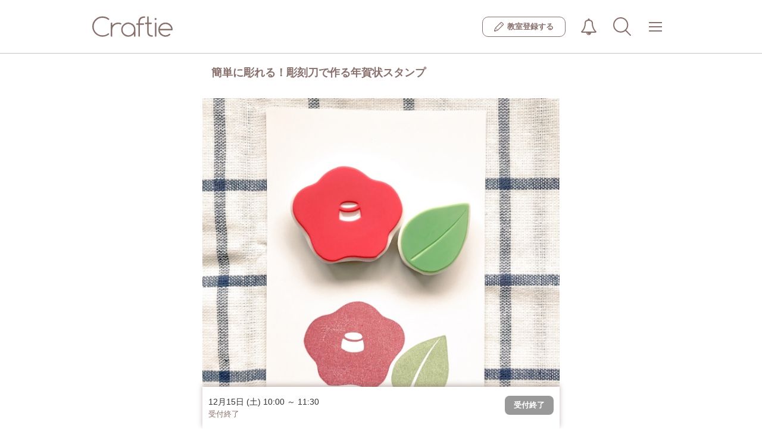

--- FILE ---
content_type: text/html; charset=UTF-8
request_url: https://craftie.jp/class/sundaystamp/1196
body_size: 80179
content:
<!doctype html>
<html lang="ja">
	<head>
		<meta charset="utf-8">
		<meta name="viewport" content="width=device-width, initial-scale=1.0, maximum-scale=1.0, user-scalable=0">
							<title>
									東京のその他のワークショップ：簡単に彫れる！彫刻刀で作る年賀状スタンプ | Craftie(クラフティ)
								</title>
						<meta property="og:title" content="東京のその他のワークショップ：簡単に彫れる！彫刻刀で作る年賀状スタンプ | Craftie(クラフティ)">
<meta property="og:type" content="website">
<meta property="og:description" content="Craftie（クラフティ）はアート・クラフト・ものづくりに関連するワークショップ、レッスン、体験を検索し、予約できるサイトです。">
<meta property="og:image" content="https://craftie.jp/upload_images/lesson/1217/56d8461d7e9d253dd08573071b5fd66a.JPG">
<meta property="og:site_name" content="Craftie（クラフティ）">
				<meta name="apple-mobile-web-app-capable" content="yes">
		<meta name="apple-mobile-web-app-status-bar-style" content="black-translucent">
		<link rel="apple-touch-icon" href="/assets/img/apple-touch-icon.png"/>
					<link rel="canonical" href="https://craftie.jp/class/sundaystamp/1196">
									<link type="text/css" rel="stylesheet" href="https://craftie.jp/assets/css/font-awesome.css?1476672771" />

			<link type="text/css" rel="stylesheet" href="https://craftie.jp/assets/css/bootstrap-front.css?1573539461" />

			<link type="text/css" rel="stylesheet" href="https://craftie.jp/assets/css/app-front.css?1481617788" />

			<link type="text/css" rel="stylesheet" href="https://craftie.jp/assets/css/style-front.css?1585803233" />

			<link type="text/css" rel="stylesheet" href="https://craftie.jp/assets/css/flexslider.css?1578622562" />

			<link type="text/css" rel="stylesheet" href="https://craftie.jp/assets/css/pushy.css?1478480818" />

			<link type="text/css" rel="stylesheet" href="https://craftie.jp/assets/css/migration.css?1753854991" />


		<!--[if lt IE 9]> <script src="https://oss.maxcdn.com/html5shiv/3.7.2/html5shiv.min.js"></script> <script src="https://oss.maxcdn.com/respond/1.4.2/respond.min.js"></script> <![endif]-->

		<script src="https://ajax.googleapis.com/ajax/libs/jquery/2.2.4/jquery.min.js"></script>
			<script type="text/javascript" src="https://craftie.jp/assets/js/bootstrap.js?1476672771"></script>

			<script type="text/javascript" src="https://craftie.jp/assets/js/jquery-ui.min.js?1476672771"></script>

			<script type="text/javascript" src="https://craftie.jp/assets/js/common.js?1565229084"></script>

		
<script>
  dataLayer = [];
  dataLayer.push({ 'workshopID': '1196' });
</script>
<script>
    (function(i,s,o,g,r,a,m){i['GoogleAnalyticsObject']=r;i[r]=i[r]||function(){
        (i[r].q=i[r].q||[]).push(arguments)},i[r].l=1*new Date();a=s.createElement(o),
            m=s.getElementsByTagName(o)[0];a.async=1;a.src=g;m.parentNode.insertBefore(a,m)
    })(window,document,'script','https://www.google-analytics.com/analytics.js','ga');

    ga('create', 'UA-86274829-1', 'auto');
    ga('send', 'pageview');

</script>
<!-- Google Tag Manager -->
<script>(function(w,d,s,l,i){w[l]=w[l]||[];w[l].push({'gtm.start':
new Date().getTime(),event:'gtm.js'});var f=d.getElementsByTagName(s)[0],
j=d.createElement(s),dl=l!='dataLayer'?'&l='+l:'';j.async=true;j.src=
'https://www.googletagmanager.com/gtm.js?id='+i+dl;f.parentNode.insertBefore(j,f);
})(window,document,'script','dataLayer','GTM-N4CL9ZV');</script>
<!-- End Google Tag Manager -->
<!-- Facebook Pixel Code -->
<script>
    !function(f,b,e,v,n,t,s){if(f.fbq)return;n=f.fbq=function(){n.callMethod?
            n.callMethod.apply(n,arguments):n.queue.push(arguments)};if(!f._fbq)f._fbq=n;
        n.push=n;n.loaded=!0;n.version='2.0';n.queue=[];t=b.createElement(e);t.async=!0;
        t.src=v;s=b.getElementsByTagName(e)[0];s.parentNode.insertBefore(t,s)}(window,
                    document,'script','https://connect.facebook.net/en_US/fbevents.js');
    fbq('init', '221597038246572'); // Insert your pixel ID here.
    fbq('track', 'PageView');
</script>
<noscript><img height="1" width="1" style="display:none"
               src="https://www.facebook.com/tr?id=221597038246572&ev=PageView&noscript=1"
            /></noscript>
<!-- DO NOT MODIFY -->
<!-- End Facebook Pixel Code -->

	</head>
	<body>
		<!-- Google Tag Manager (noscript) -->
		<noscript>
			<iframe src="https://www.googletagmanager.com/ns.html?id=GTM-N4CL9ZV" height="0" width="0" style="display:none;visibility:hidden"></iframe>
		</noscript>
		<!-- End Google Tag Manager (noscript) -->
		<div class="l_container" id="app">
			<div class="migration header-wraper">
				<header class="header">
  <div class="header__inner">
    
      <div class="header__logo">
      <a  href="/"  class="logo">
        <img src="/assets/img/common/logo.svg" width="" height="" alt="Craftie（クラフティ）">
      </a>
    </div>
  
    <div class="header__nav">
              <a href="/about/class?l-id=header" class="header__join">
          <i class="header__join__icon"><img src="/assets/img/common/icon-pencil.svg" alt=""></i>
          <span class="header__join__text">教室登録する</span></a>
            <div class="js-header__dropdown header__dropdown">
        <button class="js-dropdown__btn reset-style__button header__button-icon header__button-icon--notification">
                    <img src="/assets/img/common/icon-notification.svg" width="28" height="28" alt="">
        </button>
        <div class="js-dropdown__list dropdown__list dropdown__list__scroll">
          <div class="dropdown__list__scroll__outline">
            <ul class="dropdown__list__scroll__inner dropdown__list__scroll__inner--notification">
                              <li class="dropdown__list__scroll__li">
                  <span class="notification__text notification__text--no_one">お知らせはありません</span></li>
                          </ul>
          </div>
        </div>
      </div>
              <button class="reset-style__button header__button-icon header__button-icon--search" @click="openModal('allsearch')"><img src="/assets/img/common/icon-search.svg" width="30" height="30" alt=""></button>


  <all-search v-if="flag.allsearch" @close="closeModal('allsearch')" settingdata='{"area":null,"areaId":null,"category":null,"categoryId":null,"keyword":null,"date":null}'></all-search>
                  <div class="js-header__dropdown header__dropdown">
        <button class="js-dropdown__btn reset-style__button header__button-icon header__button-icon--global_nav">
          <span class="header__button-icon__outline">
            <span class="header__button-icon__bars"></span>
            <span class="header__button-icon__bars--middle"></span>
          </span>
        </button>
        <div class="js-dropdown__list dropdown__list dropdown__list__scroll  dropdown__list--bg">
          <div class="dropdown__list__scroll__outline">
            <ul class="dropdown__list__scroll__inner dropdown__list__scroll__inner--global_nav">
                              <li class="dropdown__list__scroll__li">
  <div class="dropdown__list__heading search_ws
    dropdown__list__heading--darkBrown">
    <i class="search_ws__icon">
      <svg xmlns="http://www.w3.org/2000/svg" viewbox="0 0 44.45 45.53">
        <defs></defs>
        <g>
          <g><circle class="svg-stroke" cx="18.75" cy="18.75" r="17.25"/><line class="svg-stroke" x1="30.4" y1="31.48" x2="42.95" y2="44.03"/></g>
        </g>
      </svg>
    </i>
    <span class="search_ws__text">ワークショップを探す
    </span>
  </div>
  <ul class="dropdown-sub">
    <li class="dropdown-sub__li">
      <button type="button" class="reset-style__button dropdown-sub__col" @click="openModal('place')">
        <i class="col-icon"><img src='/assets/img/icon-map-maker.svg' width="16" alt=""></i>
        <span class="col-text">場所から探す</span></button>
    </li>
    <li class="dropdown-sub__li">
      <button type="button" class="reset-style__button dropdown-sub__col" @click="openModal('subcategories')">
        <i class="col-icon"><img src='/assets/img/icon-category.svg' width="16" alt=""></i>
        <span class="col-text">カテゴリから探す</span></button>
    </li>
    <li class="dropdown-sub__li">
      <button type="button" class="reset-style__button dropdown-sub__col" @click="openModal('searchDate')">
        <i class="col-icon"><img src="/assets/img/icon-calendar.svg" width="16" alt=""></i>
        <span class="col-text">日程から探す</span></button>
    </li>
  </ul>
</li>
<li class="dropdown__list__scroll__li">
  <span class="dropdown__list__heading">マイルーム</span>
        <ul class="dropdown-sub">
      <li class="dropdown-sub__li">
        <a class="dropdown__list__link" href="/login?l-id=menu">ログイン</a>
      </li>
      <li class="dropdown-sub__li">
        <a class="dropdown__list__link" href="/regist?l-id=menu">新規会員登録</a>
      </li>
    </ul>
  </li>
  <li class="dropdown__list__scroll__li">
    <span class="dropdown__list__heading">教室登録</span>
    <ul class="dropdown-sub">
      <li class="dropdown-sub__li">
        <a class="dropdown__list__link" href="/about/class?l-id=menu">ワークショップ掲載について</a>
      </li>
    </ul>
  </li>
<li class="dropdown__list__scroll__li">
  <button type="button" class="js-header__dropdown__sub reset-style__button open-sub-menu-button dropdown__list__heading is-disable">
    <span class="open-sub-menu-button__text">Craftieについて
    </span>
    <i class="open-sub-menu-button__arrow"></i>
  </button>
  <ul class="dropdown-sub is-disabled">
    <li class="dropdown-sub__li">
      <a class="dropdown__list__link" href="/faq?l-id=menu">よくある質問</a>
    </li>
    <li class="dropdown-sub__li">
      <a class="dropdown__list__link" href="http://craftie.co.jp/contact?l-id=menu" target="_blank">お問い合わせ</a>
    </li>
    <li class="dropdown-sub__li">
      <a class="dropdown__list__link" href="/terms?l-id=menu">利用規約</a>
    </li>
    <li class="dropdown-sub__li">
      <a class="dropdown__list__link" href="/privacy?l-id=menu">プライバシーポリシー</a>
    </li>
    <li class="dropdown-sub__li">
      <a class="dropdown__list__link" href="/tokusho?l-id=menu">特定商取引法に基づく表記</a>
    </li>
    <li class="dropdown-sub__li">
      <a class="dropdown__list__link" href="http://craftie.co.jp/?l-id=menu" target="_blank">運営会社</a>
    </li>
  </ul>
</li>
                          </ul>
          </div>
        </div>
      </div>
    </div>
  </header>
  																					
																																																																																																																																																																																																								<sub-categories v-if="flag.subcategories" existcategorylist='[{"id":"1","name":"\u30ad\u30e3\u30f3\u30c9\u30eb\u30fb\u30a2\u30ed\u30de\u30fb\u77f3\u9e78"},{"id":"2","name":"\u30d5\u30e9\u30ef\u30fc"},{"id":"3","name":"\u30a2\u30af\u30bb\u30b5\u30ea\u30fc"},{"id":"4","name":"\u30dd\u30fc\u30bb\u30e9\u30fc\u30c4"},{"id":"5","name":"\u30af\u30ec\u30a4\u30a2\u30fc\u30c8"},{"id":"6","name":"\u30ab\u30ea\u30b0\u30e9\u30d5\u30a3\u30fc\u30fb\u66f8\u9053"},{"id":"7","name":"\u624b\u82b8"},{"id":"9","name":"\u30ec\u30b6\u30fc\u30af\u30e9\u30d5\u30c8"},{"id":"10","name":"\u30e9\u30c3\u30d4\u30f3\u30b0\u30fb\u30da\u30fc\u30d1\u30fc\u30af\u30e9\u30d5\u30c8"},{"id":"11","name":"\u30a2\u30fc\u30c8\u30fb\u7d75\u753b"},{"id":"12","name":"\u30ac\u30e9\u30b9"},{"id":"13","name":"\u9676\u82b8\u30fb\u6f06\u5668"},{"id":"14","name":"\u67d3\u8272\u30fb\u67d3\u7269"},{"id":"15","name":"\u7e54\u7269"},{"id":"16","name":"\u6728\u5de5\u30fbDIY\u30fb\u30a4\u30f3\u30c6\u30ea\u30a2"},{"id":"18","name":"\u96fb\u5b50\u5de5\u4f5c"},{"id":"19","name":"\u30ad\u30c3\u30ba\u30fb\u5b50\u4f9b\u5411\u3051"},{"id":"20","name":"\u30a2\u30a4\u30b7\u30f3\u30b0\u30af\u30c3\u30ad\u30fc\u30fb\u30d5\u30fc\u30c9"},{"id":"21","name":"\u30ab\u30eb\u30c8\u30ca\u30fc\u30b8\u30e5"},{"id":"22","name":"\u7de8\u307f\u7269"},{"id":"99","name":"\u305d\u306e\u4ed6"}]' @close="closeModal('subcategories')" subcategorieslist='{"1":[{"id":"1001","category_id":"1","name":"\u30a2\u30ed\u30de"},{"id":"1002","category_id":"1","name":"\u77f3\u9e78"},{"id":"1003","category_id":"1","name":"\u30ad\u30e3\u30f3\u30c9\u30eb"}],"15":[{"id":"1501","category_id":"15","name":"\u30a6\u30a3\u30fc\u30d3\u30f3\u30b0\u30bf\u30da\u30b9\u30c8\u30ea\u30fc"}],"2":[{"id":"2001","category_id":"2","name":"\u30d5\u30e9\u30ef\u30fc\u30a2\u30ec\u30f3\u30b8\u30e1\u30f3\u30c8"},{"id":"2002","category_id":"2","name":"\u30ea\u30fc\u30b9"},{"id":"2003","category_id":"2","name":"\u30b9\u30ef\u30c3\u30b0"},{"id":"2004","category_id":"2","name":"\u30cf\u30fc\u30d0\u30ea\u30a6\u30e0"}],"3":[{"id":"3001","category_id":"3","name":"\u30ec\u30b8\u30f3"},{"id":"3002","category_id":"3","name":"\u30b7\u30eb\u30d0\u30fc\u30a2\u30af\u30bb\u30b5\u30ea\u30fc"},{"id":"3003","category_id":"3","name":"\u30d3\u30fc\u30ba"}],"6":[{"id":"6001","category_id":"6","name":"\u30ab\u30ea\u30b0\u30e9\u30d5\u30a3\u30fc"},{"id":"6002","category_id":"6","name":"\u7b46\u6587\u5b57\u30a2\u30fc\u30c8"}],"7":[{"id":"7001","category_id":"7","name":"\u88c1\u7e2b"},{"id":"7002","category_id":"7","name":"\u523a\u7e4d"},{"id":"7003","category_id":"7","name":"\u7f8a\u6bdb\u30d5\u30a7\u30eb\u30c8"},{"id":"7004","category_id":"7","name":"\u3064\u307e\u307f\u7d30\u5de5"},{"id":"7005","category_id":"7","name":"\u6c34\u5f15"}],"20":[{"id":"20001","category_id":"20","name":"\u30a2\u30a4\u30b7\u30f3\u30b0\u30af\u30c3\u30ad\u30fc"}],"22":[{"id":"22001","category_id":"22","name":"\u30de\u30af\u30e9\u30e1"}]}'></sub-categories>
<place v-if="flag.place" @close="closeModal('place')" tokyoareas='[{"id":"1302","name":"\u5fa1\u8336\u30ce\u6c34\u30fb\u56db\u30c4\u8c37\u30fb\u795e\u697d\u5742\u30fb\u6e6f\u5cf6","prefecture_id":"13"},{"id":"1314","name":"\u4e09\u8ed2\u8336\u5c4b\u30fb\u4e8c\u5b50\u7389\u5ddd","prefecture_id":"13"},{"id":"1305","name":"\u304a\u53f0\u5834\u30fb\u6c50\u7559\u30fb\u65b0\u6a4b","prefecture_id":"13"},{"id":"1316","name":"\u5409\u7965\u5bfa\u30fb\u837b\u7aaa\u30fb\u4e09\u9df9\u30fb\u4e2d\u91ce\u30fb\u9ad8\u5186\u5bfa","prefecture_id":"13"},{"id":"1304","name":"\u9752\u5c71\u30fb\u8868\u53c2\u9053\u30fb\u539f\u5bbf","prefecture_id":"13"},{"id":"1317","name":"\u845b\u98fe\u30fb\u6c5f\u6238\u5ddd\u30fb\u6c5f\u6771","prefecture_id":"13"},{"id":"1312","name":"\u5927\u4e95\u753a\u30fb\u84b2\u7530\u30fb\u5927\u68ee","prefecture_id":"13"},{"id":"1310","name":"\u6e0b\u8c37\u30fb\u76ee\u9ed2\u30fb\u6075\u6bd4\u5bff\u30fb\u5e83\u5c3e","prefecture_id":"13"},{"id":"1315","name":"\u516b\u738b\u5b50\u30fb\u7acb\u5ddd\u30fb\u56fd\u7acb\u30fb\u5e9c\u4e2d\u30fb\u8abf\u5e03","prefecture_id":"13"},{"id":"1306","name":"\u54c1\u5ddd\u30fb\u7530\u753a\u30fb\u4e94\u53cd\u7530","prefecture_id":"13"},{"id":"1301","name":"\u9280\u5ea7\u30fb\u6709\u697d\u753a\u30fb\u4e38\u306e\u5185\u30fb\u65e5\u672c\u6a4b","prefecture_id":"13"},{"id":"1303","name":"\u516d\u672c\u6728\u30fb\u9ebb\u5e03\u30fb\u8d64\u5742","prefecture_id":"13"},{"id":"1311","name":"\u4ee3\u5b98\u5c71\u30fb\u4e2d\u76ee\u9ed2\u30fb\u81ea\u7531\u304c\u4e18\u30fb\u6b66\u8535\u5c0f\u6749\u30fb\u5b66\u5927","prefecture_id":"13"},{"id":"1309","name":"\u65b0\u5bbf\u30fb\u9ad8\u7530\u99ac\u5834\u30fb\u4ee3\u3005\u6728","prefecture_id":"13"},{"id":"1308","name":"\u6c60\u888b\u30fb\u76ee\u767d","prefecture_id":"13"},{"id":"1313","name":"\u4e0b\u5317\u6ca2\u30fb\u6210\u57ce\u5b66\u5712\u30fb\u65b0\u767e\u5408\u30f6\u4e18","prefecture_id":"13"},{"id":"1307","name":"\u4e0a\u91ce\u30fb\u6d45\u8349\u30fb\u4e21\u56fd","prefecture_id":"13"},{"id":"1399","name":"\u305d\u306e\u4ed6","prefecture_id":"13"}]' otherareas='[{"prefecture_id":"1","name":"\u5317\u6d77\u9053"},{"prefecture_id":"4","name":"\u5bae\u57ce\u770c"},{"prefecture_id":"8","name":"\u8328\u57ce\u770c"},{"prefecture_id":"9","name":"\u6803\u6728\u770c"},{"prefecture_id":"10","name":"\u7fa4\u99ac\u770c"},{"prefecture_id":"11","name":"\u57fc\u7389\u770c"},{"prefecture_id":"12","name":"\u5343\u8449\u770c"},{"prefecture_id":"14","name":"\u795e\u5948\u5ddd\u770c"},{"prefecture_id":"16","name":"\u5bcc\u5c71\u770c"},{"prefecture_id":"17","name":"\u77f3\u5ddd\u770c"},{"prefecture_id":"19","name":"\u5c71\u68a8\u770c"},{"prefecture_id":"20","name":"\u9577\u91ce\u770c"},{"prefecture_id":"21","name":"\u5c90\u961c\u770c"},{"prefecture_id":"22","name":"\u9759\u5ca1\u770c"},{"prefecture_id":"23","name":"\u611b\u77e5\u770c"},{"prefecture_id":"25","name":"\u6ecb\u8cc0\u770c"},{"prefecture_id":"26","name":"\u4eac\u90fd\u5e9c"},{"prefecture_id":"27","name":"\u5927\u962a\u5e9c"},{"prefecture_id":"28","name":"\u5175\u5eab\u770c"},{"prefecture_id":"29","name":"\u5948\u826f\u770c"},{"prefecture_id":"33","name":"\u5ca1\u5c71\u770c"},{"prefecture_id":"34","name":"\u5e83\u5cf6\u770c"},{"prefecture_id":"35","name":"\u5c71\u53e3\u770c"},{"prefecture_id":"36","name":"\u5fb3\u5cf6\u770c"},{"prefecture_id":"37","name":"\u9999\u5ddd\u770c"},{"prefecture_id":"38","name":"\u611b\u5a9b\u770c"},{"prefecture_id":"40","name":"\u798f\u5ca1\u770c"},{"prefecture_id":"42","name":"\u9577\u5d0e\u770c"},{"prefecture_id":"43","name":"\u718a\u672c\u770c"},{"prefecture_id":"44","name":"\u5927\u5206\u770c"},{"prefecture_id":"45","name":"\u5bae\u5d0e\u770c"},{"prefecture_id":"47","name":"\u6c96\u7e04\u770c"}]'></place>
<search-date v-if="flag.searchDate" @close="closeSearchdateModal('searchDate')"></search-date>
<place-one-area v-if="flag.placeOneArea" @close="closeModal('placeOneArea')" tokyoareas='[{"id":"1302","name":"\u5fa1\u8336\u30ce\u6c34\u30fb\u56db\u30c4\u8c37\u30fb\u795e\u697d\u5742\u30fb\u6e6f\u5cf6","prefecture_id":"13"},{"id":"1314","name":"\u4e09\u8ed2\u8336\u5c4b\u30fb\u4e8c\u5b50\u7389\u5ddd","prefecture_id":"13"},{"id":"1305","name":"\u304a\u53f0\u5834\u30fb\u6c50\u7559\u30fb\u65b0\u6a4b","prefecture_id":"13"},{"id":"1316","name":"\u5409\u7965\u5bfa\u30fb\u837b\u7aaa\u30fb\u4e09\u9df9\u30fb\u4e2d\u91ce\u30fb\u9ad8\u5186\u5bfa","prefecture_id":"13"},{"id":"1304","name":"\u9752\u5c71\u30fb\u8868\u53c2\u9053\u30fb\u539f\u5bbf","prefecture_id":"13"},{"id":"1317","name":"\u845b\u98fe\u30fb\u6c5f\u6238\u5ddd\u30fb\u6c5f\u6771","prefecture_id":"13"},{"id":"1312","name":"\u5927\u4e95\u753a\u30fb\u84b2\u7530\u30fb\u5927\u68ee","prefecture_id":"13"},{"id":"1310","name":"\u6e0b\u8c37\u30fb\u76ee\u9ed2\u30fb\u6075\u6bd4\u5bff\u30fb\u5e83\u5c3e","prefecture_id":"13"},{"id":"1315","name":"\u516b\u738b\u5b50\u30fb\u7acb\u5ddd\u30fb\u56fd\u7acb\u30fb\u5e9c\u4e2d\u30fb\u8abf\u5e03","prefecture_id":"13"},{"id":"1306","name":"\u54c1\u5ddd\u30fb\u7530\u753a\u30fb\u4e94\u53cd\u7530","prefecture_id":"13"},{"id":"1301","name":"\u9280\u5ea7\u30fb\u6709\u697d\u753a\u30fb\u4e38\u306e\u5185\u30fb\u65e5\u672c\u6a4b","prefecture_id":"13"},{"id":"1303","name":"\u516d\u672c\u6728\u30fb\u9ebb\u5e03\u30fb\u8d64\u5742","prefecture_id":"13"},{"id":"1311","name":"\u4ee3\u5b98\u5c71\u30fb\u4e2d\u76ee\u9ed2\u30fb\u81ea\u7531\u304c\u4e18\u30fb\u6b66\u8535\u5c0f\u6749\u30fb\u5b66\u5927","prefecture_id":"13"},{"id":"1309","name":"\u65b0\u5bbf\u30fb\u9ad8\u7530\u99ac\u5834\u30fb\u4ee3\u3005\u6728","prefecture_id":"13"},{"id":"1308","name":"\u6c60\u888b\u30fb\u76ee\u767d","prefecture_id":"13"},{"id":"1313","name":"\u4e0b\u5317\u6ca2\u30fb\u6210\u57ce\u5b66\u5712\u30fb\u65b0\u767e\u5408\u30f6\u4e18","prefecture_id":"13"},{"id":"1307","name":"\u4e0a\u91ce\u30fb\u6d45\u8349\u30fb\u4e21\u56fd","prefecture_id":"13"},{"id":"1399","name":"\u305d\u306e\u4ed6","prefecture_id":"13"}]'></place-one-area>
  <!-- /.header -->

			</div>

			<div class="page-outer">

				
				<div class="container container-inner">

						<link type="text/css" rel="stylesheet" href="https://craftie.jp/assets/css/clndr.css?1547082057" />

<div>
<div class="lesson-content">
                    <div class="clearfix"></div>
    <div class="workshop-header">
        <h1 class="page-heading">簡単に彫れる！彫刻刀で作る年賀状スタンプ</h1>
    </div>
    <div class="flexslider workshoop-slider">
        <ul class="slides">
                                                <li class="main workshoop-slider__item"><img src="/upload_images/lesson/1217/56d8461d7e9d253dd08573071b5fd66a.JPG" alt="簡単に彫れる！彫刻刀で作る年賀状スタンプの写真1枚目"
                                          class="img img-responsive full-width"/></li>
                                                                <li class="main workshoop-slider__item"><img src="/upload_images/lesson/1217/2f8e4438a459f97618effc577687e59b.JPG" alt="簡単に彫れる！彫刻刀で作る年賀状スタンプの写真2枚目"
                                          class="img img-responsive full-width"/></li>
                                                                                                                        </ul>
    </div>

    <!--workshop-introduce-->
    <div class="workshop-introduce">
        <div class="workshop-introduce__item workshop-leading">
            <div class="readmore">
                このワークショップではあらかじめモチーフの形に用意したスタンプに<br />
自分の好きな線や文字を入れて、オリジナルのスタンプを作っていきます。<br />
<br />
彫刻刀で簡単に彫れるので初心者の方やお子さまでもご参加いただけます。<br />
<br />
これからの季節、年賀状のワンポイントにいかがでしょう。
            </div>
        </div>
        <div class="tags workshop-introduce__item workshop-tags">
                            <a href="/tag/25/ws/"                    class="btn btn__size-small btn__color-tags">かわいい</a>
                            <a href="/tag/32/ws/"                    class="btn btn__size-small btn__color-tags">手作り感</a>
                            <a href="/tag/1/ws/"                    class="btn btn__size-small btn__color-tags">初心者向け</a>
                            <a href="/tag/42/ws/"                    class="btn btn__size-small btn__color-tags">お正月</a>
                            <a href="/tag/11/ws/"                    class="btn btn__size-small btn__color-tags">楽しい</a>
                            <a href="/tag/6/ws/"                    class="btn btn__size-small btn__color-tags">1時間</a>
                            <a href="/tag/38/ws/"                    class="btn btn__size-small btn__color-tags">親子で参加</a>
                            <a href="/tag/74/ws/"                    class="btn btn__size-small btn__color-tags">手ぶらOK</a>
                    </div>
    </div><!--// workshop-introduce-->

    <!-- workshop-schedule-->
    <div class="workshop-schedule lesson-detail">
                    <ul class="list-group workshop-schedule-list">
            <li class="list-group-item workshop-schedule__item">
                <div class="workshop-schedule__date">
                                                                        <span class="tag tag-default tag-pill pull-right state ended">受付終了</span>
                                                                <time class="date">
                        12/15(土)
                        10:00&nbsp;～&nbsp;11:30
                    </time>
                </div>
                <div class="workshop-schedule__place">
                                            <table width="100%">
                            <tr>
                                <td width="80%" class="gray">
                                                                        東京都目黒区上目黒1-22-10<br/>
                                                                                                            中目黒 蔦屋書店<br/>
                                                                                                            中目黒駅　正面改札すぐ<br/>
                                                                                                            予約受付締切：
                                    2018年12月14日
                                    (金)
                                    13:00まで
                                                                    </td>
                                <td class="text-right gray" width="20%">
                                    <a href="https://maps.google.co.jp/maps?q=%E6%9D%B1%E4%BA%AC%E9%83%BD%E7%9B%AE%E9%BB%92%E5%8C%BA%E4%B8%8A%E7%9B%AE%E9%BB%921-22-10"
                                       target="_blank" class="btn btn__color-info btn__size-ms btn__style-bold"><i class="fa fa-map-marker fa-small"></i>地図</a>
                                </td>
                            </tr>
                        </table>
                                    </div>
                                    <div class="workshop-schedule__btn">
                        <favorite lessonid="1196" canbooking="" hasopenlesson="" favorite=""></favorite>
                    </div>
                
                <div class="workshop-other-schedule">
                                            <ul class="workshop-other-schedule__list schedule-outer noSchedule">
                                                                                                                            </ul>
                    

                </div>
                <div class="text-center workshop-other-schedule__link">
                    <a class="" data-toggle="modal"
                data-target="#mySchedule"><span class="fa fa-calendar fa-wide"></span>すべての日程を見る</a>
                </div>

            </li>
        </ul>
        </div><!-- //workshop-schedule-->


    <!--workshop-flow-->
    <div class="workshop-flow">
        <div class="workshop-flow__item">
            <h2 class="workshop-data__title">当日の流れ・雰囲気</h2>
                            <div class="workshop-data__detail">
                                                    <div class="process workshop-data__detail">1: お正月らしいモチーフからお好きなものを選んでいただきます。<br />
<br />
彫っていく線や文字を転写します。<br />
<br />
線に沿って彫刻刀で彫っていきます。
                        <img src="/upload_images/lesson_process/1217/f491da8d446cec1538217f44957be0db.JPG" alt="簡単に彫れる！彫刻刀で作る年賀状スタンプの当日の流れ・雰囲気の写真1枚目" class="process-image"></div>

                                    <div class="process workshop-data__detail">2: 線に沿って彫刻刀で彫っていきます。<br />
<br />
彫り方はもちろん、インクのつけ方や捺し方のコツもレクチャーします。
                        <img src="/upload_images/lesson_process/1217/f443d6859bb0ed44beb8f58a28239cf2.JPG" alt="簡単に彫れる！彫刻刀で作る年賀状スタンプの当日の流れ・雰囲気の写真2枚目" class="process-image"></div>

                                </div>
                    </div>

                    <div class="workshop-flow__item">
                <h2 class="workshop-data__title">必要な持ち物</h2>

                <p class="workshop-data__detail">道具はすべてこちらで用意しますが、使い慣れたものや眼鏡等必要な方はご持参ください。</p>
            </div>
        
                                    <div class="workshop-flow__item">
                    <h2 class="workshop-data__title">料金に含まれるもの</h2>

                    <p class="workshop-data__detail">消しゴムスタンプ<br />
スタンプインク</p>
                </div>
            
                    
                    <div class="workshop-flow__item">
                <h2 class="workshop-data__title">その他特記事項</h2>
                <p class="workshop-data__detail">刃物を使いますので、お子さまだけでのご参加はお断りします。<br />
お子様お一人に付き添いの方お一人、お願いいたします。</p>                <p class="workshop-data__detail">・消しゴムスタンプはお好きなモチーフを３つ選んで彫っていきます。<br />
<br />
・お持ち帰り用スタンプインクはお好きな色をひとつお選びいただけます。</p>            </div>
        
                    <div class="workshop-flow__item">
                <h2 class="workshop-data__title">予約の受付とキャンセルについて</h2>
                                    <p class="workshop-data__detail">予約受付期限: 2018-12-14 13:00まで</p>

                    <p class="workshop-data__detail">キャンセルポリシー: 2018-12-14 13:00以降、100%のキャンセル料がかかります</p>
                            </div>
        
                    <div class="workshop-flow__item">
                <h2 class="workshop-data__title">支払い方法</h2>
                <p class="workshop-data__detail">予約時にクレジットカードでお支払い
                    </p>
            </div>
            </div><!-- //workshop-flow-->


        <div class="workshop-info clearfix">
                    <a href="/class/sundaystamp" class="clearfix">
                <img src="/upload_images/classroom_logo/1217/3d7f57af67e48d5d2c8b79551650056a.jpeg"
                    alt="SUNDAY stamp" class="workshop-info__thumb">
                <h3 class="workshop-info__title">SUNDAY stamp</h3>
                <p class="workshop-info__text">初心者からでも気軽に参加できるよう基本のキから学べます。<br />
経験者の方もレベルに合ったプログラムをご用意します。</p>
            </a>
            </div>

        
    <div class="workshop-contact">
        <a href="/myroom/message/detail/263/1196"
            class="btn btn__color-info btn__size-full btn__style-radius "><span class="fa fa-comments fa-wide"></span>教室に問い合わせをする</a>
    </div>
                

<!-- イベントバナー
<div class="detail">
    <h2 class="midashi">おすすめイベント</h2>
</div>
    <div style="padding: 10px;">
    <a href="?l-id=wsdetail" style="color: #999;">
        <img src="" alt="" style="width: 100%; border: 1px solid #ccc; margin-bottom: 5px;"> <p>ゴールデンウィーク開催☆ワークショップマルシェ@新宿NEWoMan</p>
    </a>
    </div>
 -->

</div><!-- lesson-content / -->



<div class="modal fade" tabindex="-1" role="dialog" id="mySchedule">
    <div class="modal-dialog" role="document">
        <div class="modal-content">
            <div class="modal-header">
                <button type="button" class="close" data-dismiss="modal" aria-label="Close"><span
                            aria-hidden="true">&times;</span></button>
                <h4 class="modal-title">ワークショップ開催日</h4>
            </div>
            <div class="modal-body" style="padding: 10px">
                <div class="cal1"></div>
            </div>
        </div>
        <!-- /.modal-content -->
    </div>
    <!-- /.modal-dialog -->
</div><!-- /.modal -->

<div class="modal fade" tabindex="-1" role="dialog" id="myScheduleDetail">
    <div class="modal-dialog" role="document">
        <div class="modal-content">
            <div class="modal-header">
                <button type="button" class="close" data-dismiss="modal" aria-label="Close"><span
                            aria-hidden="true">&times;</span></button>
                <h4 class="modal-title"></h4>
            </div>
            <div class="modal-body">
                <ul class="list-group">
                </ul>
            </div>
            <div class="modal-footer">
                <a class="btn btn-default text-left" data-dismiss="modal" aria-label="Close">もどる</a>
            </div>
        </div>
        <!-- /.modal-content -->
    </div>
    <!-- /.modal-dialog -->
</div><!-- /.modal -->

<div class="recommends">
    <section class="recommends__section recommends__section--bg">
        <div class="recommends__inner">
            <h2 class="recommends__title">同じカテゴリーのワークショップ</h2>
        </div>
        <div class="recommends__inner--pc">
            <div class="recommends-slider js-slider">
                <div class="recommends-slider__item">
                    <a href="/class/1mue/5427?l-id=ws-rcmnd">
                        <img class="recommends-slider__square_img_box class-page" src="/upload_images/lesson/36598/72ad1b5319e4214268c8e16e7af1ab9b.jpg" alt="【材料持ち込み】糸紡ぎ会の写真">
                        <p class="js-recommends__text--slice">【材料持ち込み】糸紡ぎ会</p>
                    </a>
                </div>
                <div class="recommends-slider__item">
                    <a href="/class/hikari/4089?l-id=ws-rcmnd">
                        <img class="recommends-slider__square_img_box class-page" src="/upload_images/lesson/18513/72321bb5df8c5f0915868f53f111b817.jpg" alt="アクセサリーなどの小物作りの写真">
                        <p class="js-recommends__text--slice">アクセサリーなどの小物作り</p>
                    </a>
                </div>
                <div class="recommends-slider__item">
                    <a href="/class/hikari/4037?l-id=ws-rcmnd">
                        <img class="recommends-slider__square_img_box class-page" src="/upload_images/lesson/18513/bf9135f1f039cbee0ff9ce96e40e1279.jpeg" alt="オシャレで空間を華やかにしてくれるカラーサンドアート作りの写真">
                        <p class="js-recommends__text--slice">オシャレで空間を華やかにしてくれるカラーサンドアート作り</p>
                    </a>
                </div>
                <div class="recommends-slider__item">
                    <a href="/class/littlehopper/3787?l-id=ws-rcmnd">
                        <img class="recommends-slider__square_img_box class-page" src="/upload_images/lesson/13422/ac5eda68ea5fc050e395bc0b0a9cddff.jpg" alt="3Dプリンターで！『世界で一つ』をデザインしよう！の写真">
                        <p class="js-recommends__text--slice">3Dプリンターで！『世界で一つ』をデザインしよう！</p>
                    </a>
                </div>
                <div class="recommends-slider__item">
                    <a href="/class/minca/5400?l-id=ws-rcmnd">
                        <img class="recommends-slider__square_img_box class-page" src="/upload_images/lesson/29386/846b9f885152000c7f8487cb508af426.jpg" alt="革紐でつくる&amp;ldquo;ここだけの&amp;rdquo;しめ縄飾り｜12/20限定の写真">
                        <p class="js-recommends__text--slice">革紐でつくる&amp;ldquo;ここだけの&amp;rdquo;しめ縄飾り｜12/20限定</p>
                    </a>
                </div>
                <div class="recommends-slider__item">
                    <a href="/class/gallery-fu-do/4772?l-id=ws-rcmnd">
                        <img class="recommends-slider__square_img_box class-page" src="/upload_images/lesson/29171/713c8fbe38efe5e4f4b743f57a897c86.jpeg" alt="バードネットのツリー　x&amp;rsquo;mas オーナメント作りの写真">
                        <p class="js-recommends__text--slice">バードネットのツリー　x&amp;rsquo;mas オーナメント作り</p>
                    </a>
                </div>
                <div class="recommends-slider__item recommends-more">
                    <a href="/category/99/ws?l-id=ws-rcmnd">
                        <div class="recommends-more__square_box">
                            <p>もっと見る</p>
                        </div>
                    </a>
                </div>
            </div>
        </div>
    </section>
    <!-- /.recommends -->
    <section class="recommends__section recommends__section--bg">
        <div class="recommends__inner">
            <h2 class="recommends__title">同じエリアのワークショップ</h2>
        </div>
        <div class="recommends__inner--pc">
            <div class="recommends-slider js-slider">
                <div class="recommends-slider__item">
                    <a href="/class/tamayurasuzume/3817?l-id=ws-rcmnd">
                        <img class="recommends-slider__square_img_box class-page" src="/upload_images/lesson/15662/0395f8b3c60897fb1883ca17c782f471.JPG" alt="【オンライン開催】お米のクレヨンで作る、秋の詰め合わせの写真">
                        <p class="js-recommends__text--slice">【オンライン開催】お米のクレヨンで作る、秋の詰め合わせ</p>
                    </a>
                </div>
                <div class="recommends-slider__item">
                    <a href="/class/crope/4531?l-id=ws-rcmnd">
                        <img class="recommends-slider__square_img_box class-page" src="/upload_images/lesson/11067/b1fed88700b552f8081896430d3c3d0b.JPG" alt="マクラメ編み　スマートフォンストラップ（初級者）の写真">
                        <p class="js-recommends__text--slice">マクラメ編み　スマートフォンストラップ（初級者）</p>
                    </a>
                </div>
                <div class="recommends-slider__item">
                    <a href="/class/crope/4210?l-id=ws-rcmnd">
                        <img class="recommends-slider__square_img_box class-page" src="/upload_images/lesson/11067/fa3465159c9f96501d67ba3519751b27.JPG" alt="マクラメ編み　ハンギングプランターの写真">
                        <p class="js-recommends__text--slice">マクラメ編み　ハンギングプランター</p>
                    </a>
                </div>
                <div class="recommends-slider__item">
                    <a href="/class/crope/4543?l-id=ws-rcmnd">
                        <img class="recommends-slider__square_img_box class-page" src="/upload_images/lesson/11067/e9725c325981efa15c8d2908a0512a59.JPG" alt="マクラメ編み　スマートフォンストラップ/キーホルダー（初級者）の写真">
                        <p class="js-recommends__text--slice">マクラメ編み　スマートフォンストラップ/キーホルダー（初級者）</p>
                    </a>
                </div>
                <div class="recommends-slider__item">
                    <a href="/class/crope/4440?l-id=ws-rcmnd">
                        <img class="recommends-slider__square_img_box class-page" src="/upload_images/lesson/11067/fab67b77eb9388fc68d01b0835a80530.JPG" alt="マクラメ編み　巾着バッグ2回コースの写真">
                        <p class="js-recommends__text--slice">マクラメ編み　巾着バッグ2回コース</p>
                    </a>
                </div>
                <div class="recommends-slider__item">
                    <a href="/class/crope/4227?l-id=ws-rcmnd">
                        <img class="recommends-slider__square_img_box class-page" src="/upload_images/lesson/11067/34da4a421d74dec030dd8bb831c9d8d7.JPG" alt="マクラメ編み　タペストリー　2回コースの写真">
                        <p class="js-recommends__text--slice">マクラメ編み　タペストリー　2回コース</p>
                    </a>
                </div>
                <div class="recommends-slider__item recommends-more">
                    <a href="/area/1311/ws?l-id=ws-rcmnd">
                        <div class="recommends-more__square_box">
                            <p>もっと見る</p>
                        </div>
                    </a>
                </div>
            </div>
        </div>
    </section>
    <!-- /.recommends -->
</div>

    <div class="workshop-Footer">
        <div class="workshop-Footer__item workshop-Footer__schedule">
            <span class="workshop-Footer__date">
                12月15日
                (土)
                10:00&nbsp;～&nbsp;11:30
            </span>
            <br>
                                                <span class="workshop-Footer__state">受付終了</span>
                                    </div>

        <div class="workshop-Footer__item workshop-Footer__button">
                            <a class="btn btn__color-disable btn__size-ms btn__style-radius">
                    <span class="font-bold">受付終了</span>
                </a>
                    </div>
    </div>
</div>
	<script type="text/javascript" src="https://craftie.jp/assets/js/square.js?1478480818"></script>

	<script type="text/javascript" src="https://craftie.jp/assets/js/readmore.js?1479974024"></script>

	<script type="text/javascript" src="https://craftie.jp/assets/js/jquery.flexslider.js?1477272100"></script>

	<script type="text/javascript" src="https://craftie.jp/assets/js/underscore.js?1486625368"></script>

	<script type="text/javascript" src="https://craftie.jp/assets/js/moment.js?1486625368"></script>

	<script type="text/javascript" src="https://craftie.jp/assets/js/clndr.js?1486625368"></script>

	<script type="text/javascript" src="https://craftie.jp/assets/js/slick.min.js?1487747072"></script>

<script type="text/javascript" charset="utf-8">
$(function () {
  $(window).load(function () {
    var target = $('.js-recommends__text--slice');
    target.each(function (i, v) {
      var text = $(v).text();
      var rewrite = text.substr(0, 23);
      var omission = text.length <= 23 ? '' : '...';
      $(v).text(rewrite + omission);
    })
  });
});
</script>
<script type="text/javascript" charset="utf-8">

    //カレンダーの日付けを
    var calendarData = {"2018-12-15":{"can_booking":false,"lists":[{"id":13017,"start_time":"10:00","end_time":"11:30","capacity":10,"fixed_count":0,"can_booking":false}]}};


    $(function () {
        if(calendarData.length == 0) {
            return;
        }
        moment.lang('ja');
        var calendars = {};
        //var thisMonth = moment().format('YYYY-MM');
        var thisMonth = '2018-02';
        var eventArray = [];
        var calenderFirstArray = [];//イベントがある最初の月を表示するための配列
        jQuery.each(calendarData, function (i, val) {
            var d = {
                can: val['can_booking'],
                date: i
            };
            if(d.can) {
              //ソートできるような形式ミリ秒単位に変換して配列にいれておく
              calenderFirstArray.push(Date.parse(i));
            }
            eventArray.push(d);
        });

        var startDate = moment().add("days", 1).format('YYYY-MM-DD');

        var sec = Date.parse(eventArray[0]['date']);
        var dt = new Date(sec);
        var endSec = dt.setMonth(dt.getMonth() + 3);
        var endDate = new Date(endSec);


        calendars.clndr1 = $('.cal1').clndr({
            events: eventArray,
            multiDayEvents: {
                startDate: 'start',
                endDate: 'end',
                singleDay: 'date'
            },
            clickEvents: {
                click: function (target) {
                    var dates = target.element.className.split(' ');
                    for (var i in dates) {
                        if (dates[i].indexOf('calendar-day-') != -1) {
                            var day = dates[i].replace(/calendar-day-/g, "");
                        }
                    }

                    var can_booking = calendarData[day]['can_booking'];
                    if (can_booking == true) {
                        openScheduleModal(day);
                    }
                },
                nextMonth: function () {
                    $('.last-month .noDate').remove();
                    $('.next-month .noDate').remove();
                },
                previousMonth: function () {
                    $('.last-month .noDate').remove();
                    $('.next-month .noDate').remove();
                }
            },
            showAdjacentMonths: false,
            adjacentDaysChangeMonth: false,
            weekOffset: 1,
            daysOfTheWeek: ['日', '月', '火', '水', '木', '金', '土'],
            doneRendering: function () {
                $('.clndr-previous-button').html('<span class="fa fa-angle-left"></span>');
                $('.clndr-next-button').html('<span class="fa fa-angle-right"></span>');
            }
        });

        if(calenderFirstArray.length > 0){
          calenderFirstArray.sort();//念のためソートしておく
          var viewFirstDate = new Date(calenderFirstArray[0]);//JavaScriptの普通の形式戻しておく
          calendars.clndr1.setYear(viewFirstDate.getFullYear());//カレンダーの表示をイベントのある最初の年に設定する
          calendars.clndr1.setMonth(viewFirstDate.getMonth());//カレンダーの表示をイベントのある最初の月に設定する
        }

        $('.last-month .noDate').remove();
        $('.next-month .noDate').remove();

    });

    $(window).load(function () {
        var sArea = $('.flexslider');


        $('.flexslider').flexslider({
            animation: "slide",
            controlNav: true,
            directionNav:false,
            animationLoop: false,
            slideshowSpeed: 4000
        });

        $("#myScheduleDetail").on("hidden.bs.modal", function () {
            $('#mySchedule').modal('show');
        });

        $('.readmore').readmore({
            collapsedHeight: 90,
            speed: 500,
            moreLink: '<a href="#" class="btn btn-block-def text-right">もっと読む<i class="fa fa-chevron-down"></i></a>',
            lessLink: '<a href="#" class="btn btn-block-def text-right">閉じる<i class="fa fa-chevron-up"></i></a>'

        });

        $('.tags').readmore({
            collapsedHeight: 70,
            speed: 500,
            moreLink: '<a href="#" class="btn btn-block-def text-right">タグをもっと見る<i class="fa fa-chevron-down"></i></a>',
            lessLink: '<a href="#" class="btn btn-block-def text-right">閉じる<i class="fa fa-chevron-up"></i></a>'
        });
    });
    $('tbody tr[data-href]').addClass('clickable').click(function () {
        window.location = $(this).attr('data-href');
    }).find('a').hover(function () {
        $(this).parents('tr').unbind('click');
    }, function () {
        $(this).parents('tr').click(function () {
            window.location = $(this).attr('data-href');
        });
    });

    function openScheduleModal(date) {
        var arr = calendarData[date]['lists'];
        var w = ["日", "月", "火", "水", "木", "金", "土"];
        var d = new Date(date);
        var week = w[d.getDay()];

        $('#myScheduleDetail .modal-title').text(date.replace(/-/g,'/') + '(' + week + ')');
        $('#myScheduleDetail .list-group').children().remove();

        jQuery.each(arr, function () {
            if (this.can_booking == true) {
                var status = '<span class="tag tag-default tag-pill pull-right">受付中(' + this.fixed_count + '/' + this.capacity + '人)</span>';
            } else {
                if (this.fixed_counts >= this.capacity) {
                    var status = '<span class="tag tag-default tag-pill pull-right">満員</span>';
                } else {
                    var status = '<span class="tag tag-default tag-pill pull-right">受付終了</span>';
                }
            }
            $('#myScheduleDetail .list-group').append(
                    '<a' + (this.id > 0 ? ' href="?schedule_id=' + this.id + '"' : '') + ' class="list-group-item">' + status +
                    '<b>' + this.start_time + '-' + this.end_time + '</b></a>');
        });

        $('#mySchedule').modal('hide');
        $("#myScheduleDetail").modal('show');
    }
</script>


											<div class="ws-breadcrumb">
																								<ol class="ws-breadcrumb__ol js-breadcrumbs-last-item-click-prohibited" itemscope="itemscope" itemtype="http://schema.org/BreadcrumbList">
																																	<li itemscope="itemscope" itemprop="itemListElement" itemtype="http://schema.org/ListItem">
													<a  href="/?l-id=ws-bc"  itemprop="item">
														<span itemprop="name">トップ</span>
													</a>
													<meta itemprop="position" content="1"/></li>
																																												<li itemscope="itemscope" itemprop="itemListElement" itemtype="http://schema.org/ListItem">
													<a  href="/area/13/ws/?l-id=ws-bc"  itemprop="item">
														<span itemprop="name">東京</span>
													</a>
													<meta itemprop="position" content="2"/></li>
																																												<li itemscope="itemscope" itemprop="itemListElement" itemtype="http://schema.org/ListItem">
													<a  href="/area/1311/ws/?l-id=ws-bc"  itemprop="item">
														<span itemprop="name">代官山・中目黒・自由が丘・武蔵小杉・学大</span>
													</a>
													<meta itemprop="position" content="3"/></li>
																																												<li itemscope="itemscope" itemprop="itemListElement" itemtype="http://schema.org/ListItem">
													<a  href="/category/99/area/1311/ws/?l-id=ws-bc"  itemprop="item">
														<span itemprop="name">その他</span>
													</a>
													<meta itemprop="position" content="4"/></li>
																																												<li class="active" itemscope="itemscope" itemprop="itemListElement" itemtype="http://schema.org/ListItem">
													<a  href="/class/sundaystamp/1196"  itemprop="item">
														<span itemprop="name"> 簡単に彫れる！彫刻刀で作る年賀状スタンプ </span>
													</a>
													<meta itemprop="position" content="5"/></li>
																														</ol>
																	<ol class="ws-breadcrumb__ol js-breadcrumbs-last-item-click-prohibited" itemscope="itemscope" itemtype="http://schema.org/BreadcrumbList">
																																	<li itemscope="itemscope" itemprop="itemListElement" itemtype="http://schema.org/ListItem">
													<a  href="/?l-id=ws-bc"  itemprop="item">
														<span itemprop="name">トップ</span>
													</a>
													<meta itemprop="position" content="1"/></li>
																																												<li itemscope="itemscope" itemprop="itemListElement" itemtype="http://schema.org/ListItem">
													<a  href="/category/99/ws/?l-id=ws-bc"  itemprop="item">
														<span itemprop="name">その他</span>
													</a>
													<meta itemprop="position" content="2"/></li>
																																												<li class="active" itemscope="itemscope" itemprop="itemListElement" itemtype="http://schema.org/ListItem">
													<a  href="/class/sundaystamp/1196"  itemprop="item">
														<span itemprop="name"> 簡単に彫れる！彫刻刀で作る年賀状スタンプ </span>
													</a>
													<meta itemprop="position" content="3"/></li>
																														</ol>
																	<ol class="ws-breadcrumb__ol js-breadcrumbs-last-item-click-prohibited" itemscope="itemscope" itemtype="http://schema.org/BreadcrumbList">
																																	<li itemscope="itemscope" itemprop="itemListElement" itemtype="http://schema.org/ListItem">
													<a  href="/?l-id=ws-bc"  itemprop="item">
														<span itemprop="name">トップ</span>
													</a>
													<meta itemprop="position" content="1"/></li>
																																												<li itemscope="itemscope" itemprop="itemListElement" itemtype="http://schema.org/ListItem">
													<a  href="/area/13/ws/?l-id=ws-bc"  itemprop="item">
														<span itemprop="name">東京</span>
													</a>
													<meta itemprop="position" content="2"/></li>
																																												<li itemscope="itemscope" itemprop="itemListElement" itemtype="http://schema.org/ListItem">
													<a  href="/area/1311/ws/?l-id=ws-bc"  itemprop="item">
														<span itemprop="name">代官山・中目黒・自由が丘・武蔵小杉・学大</span>
													</a>
													<meta itemprop="position" content="3"/></li>
																																												<li class="active" itemscope="itemscope" itemprop="itemListElement" itemtype="http://schema.org/ListItem">
													<a  href="/class/sundaystamp/1196"  itemprop="item">
														<span itemprop="name"> 簡単に彫れる！彫刻刀で作る年賀状スタンプ </span>
													</a>
													<meta itemprop="position" content="4"/></li>
																														</ol>
																					</div>
					
				</div>
			</div>
			<div class="migration">
									<div class="search-box">

	<div
		class="search-box__inner">
		<!-- .search__category -->
		<div class="search-box__content search-box__content-category" id="category">
			<h2 class="search-box__title">カテゴリから探す</h2>
			<nav role="navigation" aria-label="カテゴリから探す">
				<ul class="search-category__list">
																<li class="search-category__item has-subcategory">
							<a href="/category/1/ws/" class="search-category__item-name">
								<img src="/assets/img/category/1.png" alt=""/>キャンドル・アロマ・石鹸
							</a>
															<ul class="search-subcategory__list">
																			<li class="search-subcategory__item">
											<a href="/category/1001/ws" class="search-subcategory__item-name">
												<span>アロマ</span>
											</a>
										</li>
																			<li class="search-subcategory__item">
											<a href="/category/1002/ws" class="search-subcategory__item-name">
												<span>石鹸</span>
											</a>
										</li>
																			<li class="search-subcategory__item">
											<a href="/category/1003/ws" class="search-subcategory__item-name">
												<span>キャンドル</span>
											</a>
										</li>
																	</ul>
													</li>
											<li class="search-category__item has-subcategory">
							<a href="/category/2/ws/" class="search-category__item-name">
								<img src="/assets/img/category/2.png" alt=""/>フラワー
							</a>
															<ul class="search-subcategory__list">
																			<li class="search-subcategory__item">
											<a href="/category/2001/ws" class="search-subcategory__item-name">
												<span>フラワーアレンジメント</span>
											</a>
										</li>
																			<li class="search-subcategory__item">
											<a href="/category/2002/ws" class="search-subcategory__item-name">
												<span>リース</span>
											</a>
										</li>
																			<li class="search-subcategory__item">
											<a href="/category/2003/ws" class="search-subcategory__item-name">
												<span>スワッグ</span>
											</a>
										</li>
																			<li class="search-subcategory__item">
											<a href="/category/2004/ws" class="search-subcategory__item-name">
												<span>ハーバリウム</span>
											</a>
										</li>
																	</ul>
													</li>
											<li class="search-category__item has-subcategory">
							<a href="/category/3/ws/" class="search-category__item-name">
								<img src="/assets/img/category/3.png" alt=""/>アクセサリー
							</a>
															<ul class="search-subcategory__list">
																			<li class="search-subcategory__item">
											<a href="/category/3001/ws" class="search-subcategory__item-name">
												<span>レジン</span>
											</a>
										</li>
																			<li class="search-subcategory__item">
											<a href="/category/3002/ws" class="search-subcategory__item-name">
												<span>シルバーアクセサリー</span>
											</a>
										</li>
																			<li class="search-subcategory__item">
											<a href="/category/3003/ws" class="search-subcategory__item-name">
												<span>ビーズ</span>
											</a>
										</li>
																	</ul>
													</li>
											<li class="search-category__item ">
							<a href="/category/4/ws/" class="search-category__item-name">
								<img src="/assets/img/category/4.png" alt=""/>ポーセラーツ
							</a>
													</li>
											<li class="search-category__item ">
							<a href="/category/5/ws/" class="search-category__item-name">
								<img src="/assets/img/category/5.png" alt=""/>クレイアート
							</a>
													</li>
											<li class="search-category__item has-subcategory">
							<a href="/category/6/ws/" class="search-category__item-name">
								<img src="/assets/img/category/6.png" alt=""/>カリグラフィー・書道
							</a>
															<ul class="search-subcategory__list">
																			<li class="search-subcategory__item">
											<a href="/category/6001/ws" class="search-subcategory__item-name">
												<span>カリグラフィー</span>
											</a>
										</li>
																			<li class="search-subcategory__item">
											<a href="/category/6002/ws" class="search-subcategory__item-name">
												<span>筆文字アート</span>
											</a>
										</li>
																	</ul>
													</li>
											<li class="search-category__item has-subcategory">
							<a href="/category/7/ws/" class="search-category__item-name">
								<img src="/assets/img/category/7.png" alt=""/>手芸
							</a>
															<ul class="search-subcategory__list">
																			<li class="search-subcategory__item">
											<a href="/category/7001/ws" class="search-subcategory__item-name">
												<span>裁縫</span>
											</a>
										</li>
																			<li class="search-subcategory__item">
											<a href="/category/7002/ws" class="search-subcategory__item-name">
												<span>刺繍</span>
											</a>
										</li>
																			<li class="search-subcategory__item">
											<a href="/category/7003/ws" class="search-subcategory__item-name">
												<span>羊毛フェルト</span>
											</a>
										</li>
																			<li class="search-subcategory__item">
											<a href="/category/7004/ws" class="search-subcategory__item-name">
												<span>つまみ細工</span>
											</a>
										</li>
																			<li class="search-subcategory__item">
											<a href="/category/7005/ws" class="search-subcategory__item-name">
												<span>水引</span>
											</a>
										</li>
																	</ul>
													</li>
											<li class="search-category__item ">
							<a href="/category/9/ws/" class="search-category__item-name">
								<img src="/assets/img/category/9.png" alt=""/>レザークラフト
							</a>
													</li>
											<li class="search-category__item ">
							<a href="/category/10/ws/" class="search-category__item-name">
								<img src="/assets/img/category/10.png" alt=""/>ラッピング・ペーパークラフト
							</a>
													</li>
											<li class="search-category__item ">
							<a href="/category/11/ws/" class="search-category__item-name">
								<img src="/assets/img/category/11.png" alt=""/>アート・絵画
							</a>
													</li>
											<li class="search-category__item ">
							<a href="/category/12/ws/" class="search-category__item-name">
								<img src="/assets/img/category/12.png" alt=""/>ガラス
							</a>
													</li>
											<li class="search-category__item ">
							<a href="/category/13/ws/" class="search-category__item-name">
								<img src="/assets/img/category/13.png" alt=""/>陶芸・漆器
							</a>
													</li>
											<li class="search-category__item ">
							<a href="/category/14/ws/" class="search-category__item-name">
								<img src="/assets/img/category/14.png" alt=""/>染色・染物
							</a>
													</li>
											<li class="search-category__item has-subcategory">
							<a href="/category/15/ws/" class="search-category__item-name">
								<img src="/assets/img/category/15.png" alt=""/>織物
							</a>
															<ul class="search-subcategory__list">
																			<li class="search-subcategory__item">
											<a href="/category/1501/ws" class="search-subcategory__item-name">
												<span>ウィービングタペストリー</span>
											</a>
										</li>
																	</ul>
													</li>
											<li class="search-category__item ">
							<a href="/category/16/ws/" class="search-category__item-name">
								<img src="/assets/img/category/16.png" alt=""/>木工・DIY・インテリア
							</a>
													</li>
											<li class="search-category__item ">
							<a href="/category/18/ws/" class="search-category__item-name">
								<img src="/assets/img/category/18.png" alt=""/>電子工作
							</a>
													</li>
											<li class="search-category__item ">
							<a href="/category/19/ws/" class="search-category__item-name">
								<img src="/assets/img/category/19.png" alt=""/>キッズ・子供向け
							</a>
													</li>
											<li class="search-category__item has-subcategory">
							<a href="/category/20/ws/" class="search-category__item-name">
								<img src="/assets/img/category/20.png" alt=""/>アイシングクッキー・フード
							</a>
															<ul class="search-subcategory__list">
																			<li class="search-subcategory__item">
											<a href="/category/20001/ws" class="search-subcategory__item-name">
												<span>アイシングクッキー</span>
											</a>
										</li>
																	</ul>
													</li>
											<li class="search-category__item ">
							<a href="/category/21/ws/" class="search-category__item-name">
								<img src="/assets/img/category/21.png" alt=""/>カルトナージュ
							</a>
													</li>
											<li class="search-category__item has-subcategory">
							<a href="/category/22/ws/" class="search-category__item-name">
								<img src="/assets/img/category/22.png" alt=""/>編み物
							</a>
															<ul class="search-subcategory__list">
																			<li class="search-subcategory__item">
											<a href="/category/22001/ws" class="search-subcategory__item-name">
												<span>マクラメ</span>
											</a>
										</li>
																	</ul>
													</li>
											<li class="search-category__item ">
							<a href="/category/99/ws/" class="search-category__item-name">
								<img src="/assets/img/category/99.png" alt=""/>その他
							</a>
													</li>
									</ul>
			</nav>
		</div>
		<!-- /.search__category -->

		<div class="search-box__content search-box__content-place" id="place">
			<h2 class="search-box__title place">場所から探す</h2>
			<nav role="navigation" aria-label="場所から探す" class="search-place-box-column__parent">
				<div class="search-place-box">
					<h3 class="search-place-box__region-name">北海道・東北</h3>
					<ul class="search-place-box__prefecture-list">
																					<li class="search-place-box__prefecture-item">
									<a href="/area/1/ws/" class="search-place-box__prefecture-name">
																					北海道
																			</a>
								</li>
																												<li class="search-place-box__prefecture-item">
									<a href="/area/4/ws/" class="search-place-box__prefecture-name">
																					宮城県
																			</a>
								</li>
																																																																																																																																																																																																																																																																																																																																																																																																																								</ul>
				</div>

				<div class="search-place-box">
					<h3 class="search-place-box__region-name">関東</h3>
					<ul class="search-place-box__prefecture-list">
						<li class="search-place-box__prefecture-item has-subarea search-place-box__prefecture-item--toggle is-active">
							<div class="">
								<a href="/area/13/ws/" class="search-place-box__prefecture-name">東京都</a>
								<span class="search-box__toggle-btn"></span>
							</div>
							<ul class="search-place-box__body search-subarea-box__area-list">
																	<li class="search-subarea-box__area-item">
										<a href="/area/1315/ws/" class="search-subarea-box__area-name">八王子・立川・国立・府中・調布</a>
									</li>
																	<li class="search-subarea-box__area-item">
										<a href="/area/1309/ws/" class="search-subarea-box__area-name">新宿・高田馬場・代々木</a>
									</li>
																	<li class="search-subarea-box__area-item">
										<a href="/area/1302/ws/" class="search-subarea-box__area-name">御茶ノ水・四ツ谷・神楽坂・湯島</a>
									</li>
																	<li class="search-subarea-box__area-item">
										<a href="/area/1308/ws/" class="search-subarea-box__area-name">池袋・目白</a>
									</li>
																	<li class="search-subarea-box__area-item">
										<a href="/area/1307/ws/" class="search-subarea-box__area-name">上野・浅草・両国</a>
									</li>
																	<li class="search-subarea-box__area-item">
										<a href="/area/1310/ws/" class="search-subarea-box__area-name">渋谷・目黒・恵比寿・広尾</a>
									</li>
																	<li class="search-subarea-box__area-item">
										<a href="/area/1314/ws/" class="search-subarea-box__area-name">三軒茶屋・二子玉川</a>
									</li>
																	<li class="search-subarea-box__area-item">
										<a href="/area/1316/ws/" class="search-subarea-box__area-name">吉祥寺・荻窪・三鷹・中野・高円寺</a>
									</li>
																	<li class="search-subarea-box__area-item">
										<a href="/area/1306/ws/" class="search-subarea-box__area-name">品川・田町・五反田</a>
									</li>
																	<li class="search-subarea-box__area-item">
										<a href="/area/1303/ws/" class="search-subarea-box__area-name">六本木・麻布・赤坂</a>
									</li>
																	<li class="search-subarea-box__area-item">
										<a href="/area/1304/ws/" class="search-subarea-box__area-name">青山・表参道・原宿</a>
									</li>
																	<li class="search-subarea-box__area-item">
										<a href="/area/1301/ws/" class="search-subarea-box__area-name">銀座・有楽町・丸の内・日本橋</a>
									</li>
																	<li class="search-subarea-box__area-item">
										<a href="/area/1399/ws/" class="search-subarea-box__area-name">その他</a>
									</li>
																	<li class="search-subarea-box__area-item">
										<a href="/area/1305/ws/" class="search-subarea-box__area-name">お台場・汐留・新橋</a>
									</li>
																	<li class="search-subarea-box__area-item">
										<a href="/area/1311/ws/" class="search-subarea-box__area-name">代官山・中目黒・自由が丘・武蔵小杉・学大</a>
									</li>
																	<li class="search-subarea-box__area-item">
										<a href="/area/1312/ws/" class="search-subarea-box__area-name">大井町・蒲田・大森</a>
									</li>
																	<li class="search-subarea-box__area-item">
										<a href="/area/1317/ws/" class="search-subarea-box__area-name">葛飾・江戸川・江東</a>
									</li>
																	<li class="search-subarea-box__area-item">
										<a href="/area/1313/ws/" class="search-subarea-box__area-name">下北沢・成城学園・新百合ヶ丘</a>
									</li>
															</ul>
						</li>
																																															<li class="search-place-box__prefecture-item">
									<a href="/area/8/ws/" class="search-place-box__prefecture-name">
																					茨城県
																			</a>
								</li>
																												<li class="search-place-box__prefecture-item">
									<a href="/area/9/ws/" class="search-place-box__prefecture-name">
																					栃木県
																			</a>
								</li>
																												<li class="search-place-box__prefecture-item">
									<a href="/area/10/ws/" class="search-place-box__prefecture-name">
																					群馬県
																			</a>
								</li>
																												<li class="search-place-box__prefecture-item">
									<a href="/area/11/ws/" class="search-place-box__prefecture-name">
																					埼玉県
																			</a>
								</li>
																												<li class="search-place-box__prefecture-item">
									<a href="/area/12/ws/" class="search-place-box__prefecture-name">
																					千葉県
																			</a>
								</li>
																												<li class="search-place-box__prefecture-item">
									<a href="/area/14/ws/" class="search-place-box__prefecture-name">
																					神奈川県
																			</a>
								</li>
																																																																																																																																																																																																																																																																																																																																										</ul>
				</div>


				<div class="search-place-box">
					<h3 class="search-place-box__region-name">中部</h3>
					<ul class="search-place-box__prefecture-list">
																																																																																																																													<li class="search-place-box__prefecture-item">
									<a href="/area/16/ws/" class="search-place-box__prefecture-name">
																					富山県
																			</a>
								</li>
																												<li class="search-place-box__prefecture-item">
									<a href="/area/17/ws/" class="search-place-box__prefecture-name">
																					石川県
																			</a>
								</li>
																												<li class="search-place-box__prefecture-item">
									<a href="/area/19/ws/" class="search-place-box__prefecture-name">
																					山梨県
																			</a>
								</li>
																												<li class="search-place-box__prefecture-item">
									<a href="/area/20/ws/" class="search-place-box__prefecture-name">
																					長野県
																			</a>
								</li>
																												<li class="search-place-box__prefecture-item">
									<a href="/area/21/ws/" class="search-place-box__prefecture-name">
																					岐阜県
																			</a>
								</li>
																												<li class="search-place-box__prefecture-item">
									<a href="/area/22/ws/" class="search-place-box__prefecture-name">
																					静岡県
																			</a>
								</li>
																												<li class="search-place-box__prefecture-item">
									<a href="/area/23/ws/" class="search-place-box__prefecture-name">
																					愛知県
																			</a>
								</li>
																																																																																																																																																																																																																																															</ul>
				</div>

				<div class="search-place-box">
					<h3 class="search-place-box__region-name">関西</h3>
					<ul class="search-place-box__prefecture-list">
																																																																																																																																																																																																																								<li class="search-place-box__prefecture-item">
									<a href="/area/25/ws/" class="search-place-box__prefecture-name">
																					滋賀県
																			</a>
								</li>
																												<li class="search-place-box__prefecture-item">
									<a href="/area/26/ws/" class="search-place-box__prefecture-name">
																					京都府
																			</a>
								</li>
																												<li class="search-place-box__prefecture-item">
									<a href="/area/27/ws/" class="search-place-box__prefecture-name">
																					大阪府
																			</a>
								</li>
																												<li class="search-place-box__prefecture-item">
									<a href="/area/28/ws/" class="search-place-box__prefecture-name">
																					兵庫県
																			</a>
								</li>
																												<li class="search-place-box__prefecture-item">
									<a href="/area/29/ws/" class="search-place-box__prefecture-name">
																					奈良県
																			</a>
								</li>
																																																																																																																																																																														</ul>
				</div>


				<div class="search-place-box">
					<h3 class="search-place-box__region-name">中国・四国</h3>
					<ul class="search-place-box__prefecture-list">
																																																																																																																																																																																																																																																																																									<li class="search-place-box__prefecture-item">
									<a href="/area/33/ws/" class="search-place-box__prefecture-name">
																					岡山県
																			</a>
								</li>
																												<li class="search-place-box__prefecture-item">
									<a href="/area/34/ws/" class="search-place-box__prefecture-name">
																					広島県
																			</a>
								</li>
																												<li class="search-place-box__prefecture-item">
									<a href="/area/35/ws/" class="search-place-box__prefecture-name">
																					山口県
																			</a>
								</li>
																												<li class="search-place-box__prefecture-item">
									<a href="/area/36/ws/" class="search-place-box__prefecture-name">
																					徳島県
																			</a>
								</li>
																												<li class="search-place-box__prefecture-item">
									<a href="/area/37/ws/" class="search-place-box__prefecture-name">
																					香川県
																			</a>
								</li>
																												<li class="search-place-box__prefecture-item">
									<a href="/area/38/ws/" class="search-place-box__prefecture-name">
																					愛媛県
																			</a>
								</li>
																																																																																																</ul>
				</div>


				<div class="search-place-box">
					<h3 class="search-place-box__region-name">九州・沖縄</h3>
					<ul class="search-place-box__prefecture-list">
																																																																																																																																																																																																																																																																																																																																																																							<li class="search-place-box__prefecture-item">
									<a href="/area/40/ws/" class="search-place-box__prefecture-name">
																					福岡県
																			</a>
								</li>
																												<li class="search-place-box__prefecture-item">
									<a href="/area/42/ws/" class="search-place-box__prefecture-name">
																					長崎県
																			</a>
								</li>
																												<li class="search-place-box__prefecture-item">
									<a href="/area/43/ws/" class="search-place-box__prefecture-name">
																					熊本県
																			</a>
								</li>
																												<li class="search-place-box__prefecture-item">
									<a href="/area/44/ws/" class="search-place-box__prefecture-name">
																					大分県
																			</a>
								</li>
																												<li class="search-place-box__prefecture-item">
									<a href="/area/45/ws/" class="search-place-box__prefecture-name">
																					宮崎県
																			</a>
								</li>
																												<li class="search-place-box__prefecture-item">
									<a href="/area/47/ws/" class="search-place-box__prefecture-name">
																					沖縄県
																			</a>
								</li>
																		</ul>
				</div>

			</nav>
		</div>
		<!-- /.search__place -->
	</div>
</div>
<!-- /.footer-search -->
								<div class="migration">
    <footer class="footer">
        <div class="footer__inner">
            <div class="footer__link">
                <ul class="footer__linklist">
                    <li><a href="/about/craftie" target="_blank">Craftieとは</a></li>
                    <li><a href="/search/">ワークショップを探す</a></li>
                    <li><a href="/faq">よくある質問</a></li>
                    <li><a href="http://craftie.co.jp/contact" target="_blank">お問い合わせ</a></li>
                    <li><a href="/about/class">ワークショップ掲載</a></li>
                </ul>
                <ul class="footer__linklist">
                    <li><a href="/terms">利用規約</a></li>
                    <li><a href="/privacy">プライバシーポリシー</a></li>
                    <li><a href="/tokusho">特定商取引法における表記</a></li>
                    <li><a href="http://craftie.co.jp/" target="_blank">会社概要</a></li>
                </ul>
            </div>
            <ul class="footer__sns">
                <li><a href="https://www.instagram.com/craftie.jp/" target="_blank" class="sns-instagram"></a></li>
                <li><a href="https://www.facebook.com/CraftieJapan/" target="_blank" class="sns-facebook"></a></li>
                <li><a href="https://line.me/R/ti/p/%40bri0392o" target="_blank" class="sns-line"></a></li>
                <li><a href="https://twitter.com/Craftie_JP" target="_blank" class="sns-twitter"></a></li>
            </ul>
        </div>
    </footer>
    <!-- /.footer -->

    <div class="copy">
        <small>Copyright &copy; 2016-2026 Craftie inc. All Rights Reserved</small>
    </div>
    <!-- /.copy -->
</div>
			</div>
		</div>

		<script>
			$(function () {
$(".menuBtn").on("click", function () {
$(".menuBtn span").toggleClass('fa-bars fa-close');
});
});
		</script>
		<script src="https://cdnjs.cloudflare.com/ajax/libs/vue/2.5.13/vue.min.js"></script>
			<script type="text/javascript" src="https://craftie.jp/assets/js/migration.js?1753854984"></script>

		<!-- Twitter universal website tag code -->
<script>
!function(e,t,n,s,u,a){e.twq||(s=e.twq=function(){s.exe?s.exe.apply(s,arguments):s.queue.push(arguments);
},s.version='1.1',s.queue=[],u=t.createElement(n),u.async=!0,u.src='//static.ads-twitter.com/uwt.js',
a=t.getElementsByTagName(n)[0],a.parentNode.insertBefore(u,a))}(window,document,'script');
// Insert Twitter Pixel ID and Standard Event data below
twq('init','o2k0u');
twq('track','PageView');
</script>
<!-- End Twitter universal website tag code -->
			    	</body>
</html>


--- FILE ---
content_type: text/html; charset=utf-8
request_url: https://www.google.com/recaptcha/api2/aframe
body_size: 183
content:
<!DOCTYPE HTML><html><head><meta http-equiv="content-type" content="text/html; charset=UTF-8"></head><body><script nonce="V43YrrofIX91b_8iDVEqbw">/** Anti-fraud and anti-abuse applications only. See google.com/recaptcha */ try{var clients={'sodar':'https://pagead2.googlesyndication.com/pagead/sodar?'};window.addEventListener("message",function(a){try{if(a.source===window.parent){var b=JSON.parse(a.data);var c=clients[b['id']];if(c){var d=document.createElement('img');d.src=c+b['params']+'&rc='+(localStorage.getItem("rc::a")?sessionStorage.getItem("rc::b"):"");window.document.body.appendChild(d);sessionStorage.setItem("rc::e",parseInt(sessionStorage.getItem("rc::e")||0)+1);localStorage.setItem("rc::h",'1769225215679');}}}catch(b){}});window.parent.postMessage("_grecaptcha_ready", "*");}catch(b){}</script></body></html>

--- FILE ---
content_type: text/css
request_url: https://craftie.jp/assets/css/flexslider.css?1578622562
body_size: 8299
content:
/*
 * jQuery FlexSlider v2.6.3
 * http://www.woothemes.com/flexslider/
 *
 * Copyright 2012 WooThemes
 * Free to use under the GPLv2 and later license.
 * http://www.gnu.org/licenses/gpl-2.0.html
 *
 * Contributing author: Tyler Smith (@mbmufffin)
 *
 */
/* ====================================================================================================================
 * FONT-FACE
 * ====================================================================================================================*/
@font-face {
  font-family: 'flexslider-icon';
  src: url('fonts/flexslider-icon.eot');
  src: url('fonts/flexslider-icon.eot?#iefix') format('embedded-opentype'), url('fonts/flexslider-icon.woff') format('woff'), url('fonts/flexslider-icon.ttf') format('truetype'), url('fonts/flexslider-icon.svg#flexslider-icon') format('svg');
  font-weight: normal;
  font-style: normal;
}
/* ====================================================================================================================
 * RESETS
 * ====================================================================================================================*/
.flex-container a:hover,
.flex-slider a:hover {
  outline: none;
}
.slides,
.slides > li,
.flex-control-nav,
.flex-direction-nav {
  margin: 0;
  padding: 0;
  list-style: none;
}
.flex-pauseplay span {
  text-transform: capitalize;
}
/* ====================================================================================================================
 * BASE STYLES
 * ====================================================================================================================*/
.flexslider {
  margin: 0;
  padding: 0;
}
.flexslider.controlnav-on{
  margin-bottom: 40px;
}
.flexslider .slides > li {
  display: none;
  -webkit-backface-visibility: hidden;
}
.flexslider .slides img {
  width: 100%;
  display: block;
}
.flexslider .slides:after {
  content: "\0020";
  display: block;
  clear: both;
  visibility: hidden;
  line-height: 0;
  height: 0;
}
html[xmlns] .flexslider .slides {
  display: block;
}
* html .flexslider .slides {
  height: 1%;
}
.no-js .flexslider .slides > li:first-child {
  display: block;
}
/* ====================================================================================================================
 * DEFAULT THEME
 * ====================================================================================================================*/
.flexslider {
  background: #fff;
  position: relative;
  zoom: 1;
  -webkit-border-radius: 4px;
  -moz-border-radius: 4px;
  border-radius: 4px;
  -webkit-box-shadow: '' 0 1px 4px rgba(0, 0, 0, 0.2);
  -moz-box-shadow: '' 0 1px 4px rgba(0, 0, 0, 0.2);
  -o-box-shadow: '' 0 1px 4px rgba(0, 0, 0, 0.2);
  box-shadow: '' 0 1px 4px rgba(0, 0, 0, 0.2);
}
.flexslider .slides {
  zoom: 1;
}
.flexslider .slides img {
  height: auto;
  -moz-user-select: none;
}
.flex-viewport {
  max-height: 2000px;
  -webkit-transition: all 1s ease;
  -moz-transition: all 1s ease;
  -ms-transition: all 1s ease;
  -o-transition: all 1s ease;
  transition: all 1s ease;
}
.loading .flex-viewport {
  max-height: 300px;
}
.carousel li {
  margin-right: 5px;
}
.flex-direction-nav {
  *height: 0;
}
.flex-direction-nav a {
  text-decoration: none;
  display: block;
  width: 50px;
  height: 50px;
  margin: -25px 0 0;
  position: absolute;
  top: 50%;
  z-index: 10;
  overflow: hidden;
  opacity: 0.7;
  cursor: pointer;
  color: rgba(0, 0, 0, 0.8);
  text-shadow: 1px 1px 0 rgba(255, 255, 255, 0.3);
  -webkit-transition: all 0.3s ease-in-out;
  -moz-transition: all 0.3s ease-in-out;
  -ms-transition: all 0.3s ease-in-out;
  -o-transition: all 0.3s ease-in-out;
  transition: all 0.3s ease-in-out;
}
.flex-direction-nav a:before {
  font-family: "flexslider-icon";
  font-size: 40px;
  display: inline-block;
  color: rgba(0, 0, 0, 0.8);
  text-shadow: 1px 1px 0 rgba(255, 255, 255, 0.3);
}
.flex-direction-nav a.flex-next:before {
}

/**
 * 2019/12/19
 * WS検索結果画面については別デザインの矢印を使用するため
 * 下記分岐を記載
 *
 */

/* normal left arrow */
.flex-direction-nav .flex-prev {
  background: url(../img/arrow_left.png) no-repeat left;
  left: 13px;
}

/* ws検索結果ページ  left arrow */
.ws-info__thumb .flex-direction-nav .flex-prev{
  display: inline-block;
  width: 40px;
  height: 64px;
  margin: 0;
  background: url(/assets/img/arrow_left.png) no-repeat center;
  background-size: 33px 45px;
  transform: translate(0, -50%);
}

@media screen and (max-width: 480px) {
  .ws-info__thumb .flex-direction-nav .flex-prev{
    display: none;
  }
}

/* normal right arrow */
.flex-direction-nav .flex-next {
  background: url(../img/arrow_right.png) no-repeat right;
  text-align: right;
  right: 13px;
}
/* ws検索結果ページ  right arrow */
.ws-info__thumb .flex-direction-nav .flex-next{
  display: inline-block;
  width: 40px;
  height: 64px;
  margin: 0;
  background: url(/assets/img/arrow_right.png) no-repeat center;
  background-size: 33px 45px;
  transform: translate(0, -50%);

}
@media screen and (max-width: 480px) {
  .ws-info__thumb .flex-direction-nav .flex-next{
    display: none;
  }
}


/* normal hover effect left arrow */
.flexslider:hover .flex-direction-nav .flex-prev {
  background: url(../img/arrow_left.png) no-repeat left;
  left: 10px;
}
/* ws検索結果ページ  hover effect left arrow */
.ws-info__thumb:hover .flex-direction-nav .flex-prev{
  background: url(/assets/img/arrow_left.png) no-repeat center;
  left: 13px;
  background-size: 33px 45px;
}
.flexslider:hover .flex-direction-nav .flex-prev:hover {
  cursor: pointer;
  opacity: 1;
}

/* normal hover effect right arrow */
.flexslider:hover .flex-direction-nav .flex-next {
  background: url(../img/arrow_right.png) no-repeat right;
  right: 10px;
}
/* ws検索結果ページ  hover effect right arrow */
.ws-info__thumb:hover .flex-direction-nav .flex-next{
  background: url(/assets/img/arrow_right.png) no-repeat center;
  right: 13px;
  background-size: 33px 45px;
}
.flexslider:hover .flex-direction-nav .flex-next:hover {
  cursor: pointer;
  opacity: 1;
}



.flex-direction-nav .flex-disabled {
  opacity: 0!important;
  filter: alpha(opacity=0);
  cursor: default;
  z-index: -1;
}
.flex-pauseplay a {
  display: block;
  width: 20px;
  height: 20px;
  position: absolute;
  bottom: 5px;
  left: 10px;
  opacity: 0.8;
  z-index: 10;
  overflow: hidden;
  cursor: pointer;
  color: #000;
}
.flex-pauseplay a:before {
  font-family: "flexslider-icon";
  font-size: 20px;
  display: inline-block;
  content: '\f004';
}
.flex-pauseplay a:hover {
  opacity: 1;
}
.flex-pauseplay a.flex-play:before {
  content: '\f003';
}
.flex-control-nav {
  width: 100%;
  position: absolute;
  bottom: -30px;
  text-align: center;
}
.flex-control-nav li {
  margin: 0 6px;
  display: inline-block;
  zoom: 1;
  *display: inline;
}
.flex-control-paging li a {
  width:8px;
  height: 8px;
  display: block;
  background: #ccc3bf;
  cursor: pointer;
  text-indent: -9999px;
  -webkit-border-radius: 20px;
  -moz-border-radius: 20px;
  border-radius: 20px;
}
.flex-control-paging li a:hover {
  background: #333;
  background: rgba(0, 0, 0, 0.7);
}
.flex-control-paging li a.flex-active {
  background: #85716d;
  cursor: default;
}
.flex-control-thumbs {
  margin: 5px 0 0;
  position: static;
  overflow: hidden;
}
.flex-control-thumbs li {
  width: 25%;
  float: left;
  margin: 0;
}
.flex-control-thumbs img {
  width: 100%;
  height: auto;
  display: block;
  opacity: .7;
  cursor: pointer;
  -moz-user-select: none;
  -webkit-transition: all 1s ease;
  -moz-transition: all 1s ease;
  -ms-transition: all 1s ease;
  -o-transition: all 1s ease;
  transition: all 1s ease;
}
.flex-control-thumbs img:hover {
  opacity: 1;
}
.flex-control-thumbs .flex-active {
  opacity: 1;
  cursor: default;
}
/* ====================================================================================================================
 * RESPONSIVE
 * ====================================================================================================================*/
@media screen and (max-width: 860px) {
  .flex-direction-nav .flex-prev {
    opacity: 1;
    left: 10px;
  }
  .flex-direction-nav .flex-next {
    opacity: 1;
    right: 10px;
  }
}


--- FILE ---
content_type: image/svg+xml
request_url: https://craftie.jp/assets/img/icon-map-maker.svg
body_size: 596
content:
<svg xmlns="http://www.w3.org/2000/svg" width="31.72" height="44.38" viewBox="0 0 31.72 44.38"><defs><style>.cls-1,.cls-2{fill:none;stroke:#88706c;stroke-linecap:round;}.cls-1{stroke-miterlimit:10;stroke-width:2.5px;}.cls-2{stroke-linejoin:round;stroke-width:3px;}</style></defs><title>アセット 5</title><g id="レイヤー_2" data-name="レイヤー 2"><g id="レイヤー_1-2" data-name="レイヤー 1"><circle class="cls-1" cx="15.86" cy="15.58" r="4.36"/><path class="cls-2" d="M16.3,42.88s-15-14.24-14.8-28.1S16.26,1.51,16.26,1.51s14-.69,14,13.15S16.3,42.88,16.3,42.88Z"/></g></g></svg>

--- FILE ---
content_type: application/javascript; charset=utf8
request_url: https://craftie.jp/assets/js/readmore.js?1479974024
body_size: 10870
content:
/*!
 * @preserve
 *
 * Readmore.js jQuery plugin
 * Author: @jed_foster
 * Project home: http://jedfoster.github.io/Readmore.js
 * Licensed under the MIT license
 *
 * Debounce function from http://davidwalsh.name/javascript-debounce-function
 */

/* global jQuery */

(function(factory) {
    if (typeof define === 'function' && define.amd) {
        // AMD
        define(['jquery'], factory);
    } else if (typeof exports === 'object') {
        // CommonJS
        module.exports = factory(require('jquery'));
    } else {
        // Browser globals
        factory(jQuery);
    }
}(function($) {
    'use strict';

    var readmore = 'readmore',
        defaults = {
            speed: 100,
            collapsedHeight: 200,
            heightMargin: 16,
            moreLink: '<a href="#">Read More</a>',
            lessLink: '<a href="#">Close</a>',
            embedCSS: true,
            blockCSS: 'display: block; width: 100%;',
            startOpen: false,

            // callbacks
            blockProcessed: function() {},
            beforeToggle: function() {},
            afterToggle: function() {}
        },
        cssEmbedded = {},
        uniqueIdCounter = 0;

    function debounce(func, wait, immediate) {
        var timeout;

        return function() {
            var context = this, args = arguments;
            var later = function() {
                timeout = null;
                if (! immediate) {
                    func.apply(context, args);
                }
            };
            var callNow = immediate && !timeout;

            clearTimeout(timeout);
            timeout = setTimeout(later, wait);

            if (callNow) {
                func.apply(context, args);
            }
        };
    }

    function uniqueId(prefix) {
        var id = ++uniqueIdCounter;

        return String(prefix == null ? 'rmjs-' : prefix) + id;
    }

    function setBoxHeights(element) {
        var el = element.clone().css({
                height: 'auto',
                width: element.width(),
                maxHeight: 'none',
                overflow: 'hidden'
            }).insertAfter(element),
            expandedHeight = el.outerHeight(),
            cssMaxHeight = parseInt(el.css({maxHeight: ''}).css('max-height').replace(/[^-\d\.]/g, ''), 10),
            defaultHeight = element.data('defaultHeight');

        el.remove();

        var collapsedHeight = cssMaxHeight || element.data('collapsedHeight') || defaultHeight;

        // Store our measurements.
        element.data({
            expandedHeight: expandedHeight,
            maxHeight: cssMaxHeight,
            collapsedHeight: collapsedHeight
        })
            // and disable any `max-height` property set in CSS
            .css({
                maxHeight: 'none'
            });
    }

    var resizeBoxes = debounce(function() {
        $('[data-readmore]').each(function() {
            var current = $(this),
                isExpanded = (current.attr('aria-expanded') === 'true');

            setBoxHeights(current);

            current.css({
                height: current.data( (isExpanded ? 'expandedHeight' : 'collapsedHeight') )
            });
        });
    }, 100);

    function embedCSS(options) {
        if (! cssEmbedded[options.selector]) {
            var styles = ' ';

            if (options.embedCSS && options.blockCSS !== '') {
                styles += options.selector + ' + [data-readmore-toggle], ' +
                options.selector + '[data-readmore]{' +
                options.blockCSS +
                '}';
            }

            // Include the transition CSS even if embedCSS is false
            styles += options.selector + '[data-readmore]{' +
            'transition: height ' + options.speed + 'ms;' +
            'overflow: hidden;' +
            '}';

            (function(d, u) {
                var css = d.createElement('style');
                css.type = 'text/css';

                if (css.styleSheet) {
                    css.styleSheet.cssText = u;
                }
                else {
                    css.appendChild(d.createTextNode(u));
                }

                d.getElementsByTagName('head')[0].appendChild(css);
            }(document, styles));

            cssEmbedded[options.selector] = true;
        }
    }

    function Readmore(element, options) {
        this.element = element;

        this.options = $.extend({}, defaults, options);

        embedCSS(this.options);

        this._defaults = defaults;
        this._name = readmore;

        this.init();

        // IE8 chokes on `window.addEventListener`, so need to test for support.
        if (window.addEventListener) {
            // Need to resize boxes when the page has fully loaded.
            window.addEventListener('load', resizeBoxes);
            window.addEventListener('resize', resizeBoxes);
        }
        else {
            window.attachEvent('load', resizeBoxes);
            window.attachEvent('resize', resizeBoxes);
        }
    }


    Readmore.prototype = {
        init: function() {
            var current = $(this.element);

            current.data({
                defaultHeight: this.options.collapsedHeight,
                heightMargin: this.options.heightMargin
            });

            setBoxHeights(current);

            var collapsedHeight = current.data('collapsedHeight'),
                heightMargin = current.data('heightMargin');

            if (current.outerHeight(true) <= collapsedHeight + heightMargin) {
                // The block is shorter than the limit, so there's no need to truncate it.
                if (this.options.blockProcessed && typeof this.options.blockProcessed === 'function') {
                    this.options.blockProcessed(current, false);
                }
                return true;
            }
            else {
                var id = current.attr('id') || uniqueId(),
                    useLink = this.options.startOpen ? this.options.lessLink : this.options.moreLink;

                current.attr({
                    'data-readmore': '',
                    'aria-expanded': this.options.startOpen,
                    'id': id
                });

                current.after($(useLink)
                    .on('click', (function(_this) {
                        return function(event) {
                            _this.toggle(this, current[0], event);
                        };
                    })(this))
                    .attr({
                        'data-readmore-toggle': id,
                        'aria-controls': id
                    }));

                if (! this.options.startOpen) {
                    current.css({
                        height: collapsedHeight
                    });
                }

                if (this.options.blockProcessed && typeof this.options.blockProcessed === 'function') {
                    this.options.blockProcessed(current, true);
                }
            }
        },

        toggle: function(trigger, element, event) {
            if (event) {
                event.preventDefault();
            }

            if (! trigger) {
                trigger = $('[aria-controls="' + this.element.id + '"]')[0];
            }

            if (! element) {
                element = this.element;
            }

            var $element = $(element),
                newHeight = '',
                newLink = '',
                expanded = false,
                collapsedHeight = $element.data('collapsedHeight');

            if ($element.height() <= collapsedHeight) {
                newHeight = $element.data('expandedHeight') + 'px';
                newLink = 'lessLink';
                expanded = true;
            }
            else {
                newHeight = collapsedHeight;
                newLink = 'moreLink';
            }

            // Fire beforeToggle callback
            // Since we determined the new "expanded" state above we're now out of sync
            // with our true current state, so we need to flip the value of `expanded`
            if (this.options.beforeToggle && typeof this.options.beforeToggle === 'function') {
                this.options.beforeToggle(trigger, $element, ! expanded);
            }

            $element.css({'height': newHeight});

            // Fire afterToggle callback
            $element.on('transitionend', (function(_this) {
                return function() {
                    if (_this.options.afterToggle && typeof _this.options.afterToggle === 'function') {
                        _this.options.afterToggle(trigger, $element, expanded);
                    }

                    $(this).attr({
                        'aria-expanded': expanded
                    }).off('transitionend');
                }
            })(this));

            $(trigger).replaceWith($(this.options[newLink])
                .on('click', (function(_this) {
                    return function(event) {
                        _this.toggle(this, element, event);
                    };
                })(this))
                .attr({
                    'data-readmore-toggle': $element.attr('id'),
                    'aria-controls': $element.attr('id')
                }));
        },

        destroy: function() {
            $(this.element).each(function() {
                var current = $(this);

                current.attr({
                    'data-readmore': null,
                    'aria-expanded': null
                })
                    .css({
                        maxHeight: '',
                        height: ''
                    })
                    .next('[data-readmore-toggle]')
                    .remove();

                current.removeData();
            });
        }
    };


    $.fn.readmore = function(options) {
        var args = arguments,
            selector = this.selector;

        options = options || {};

        if (typeof options === 'object') {
            return this.each(function() {
                if ($.data(this, 'plugin_' + readmore)) {
                    var instance = $.data(this, 'plugin_' + readmore);
                    instance.destroy.apply(instance);
                }

                options.selector = selector;

                $.data(this, 'plugin_' + readmore, new Readmore(this, options));
            });
        }
        else if (typeof options === 'string' && options[0] !== '_' && options !== 'init') {
            return this.each(function () {
                var instance = $.data(this, 'plugin_' + readmore);
                if (instance instanceof Readmore && typeof instance[options] === 'function') {
                    instance[options].apply(instance, Array.prototype.slice.call(args, 1));
                }
            });
        }
    };

}));



--- FILE ---
content_type: image/svg+xml
request_url: https://craftie.jp/assets/img/icon-calendar.svg
body_size: 1306
content:
<svg xmlns="http://www.w3.org/2000/svg" width="42.06" height="45.22" viewBox="0 0 42.06 45.22"><defs><style>.cls-1{fill:#88706c;}</style></defs><title>アセット 4</title><g id="レイヤー_2" data-name="レイヤー 2"><g id="レイヤー_1-2" data-name="レイヤー 1"><circle class="cls-1" cx="9.3" cy="17.72" r="2.44"/><circle class="cls-1" cx="21.03" cy="17.72" r="2.44"/><circle class="cls-1" cx="32.76" cy="17.72" r="2.44"/><circle class="cls-1" cx="9.3" cy="27.42" r="2.44"/><circle class="cls-1" cx="21.03" cy="27.42" r="2.44"/><circle class="cls-1" cx="32.76" cy="27.42" r="2.44"/><circle class="cls-1" cx="9.3" cy="37.13" r="2.44"/><circle class="cls-1" cx="21.03" cy="37.13" r="2.44"/><circle class="cls-1" cx="32.76" cy="37.13" r="2.44"/><path class="cls-1" d="M8.9,7.89a1.52,1.52,0,0,0,1.52-1.52V1.52a1.52,1.52,0,0,0-3,0V6.37A1.52,1.52,0,0,0,8.9,7.89Z"/><path class="cls-1" d="M21,7.89a1.52,1.52,0,0,0,1.52-1.52V1.52a1.52,1.52,0,0,0-3,0V6.37A1.52,1.52,0,0,0,21,7.89Z"/><path class="cls-1" d="M35.89,4v2.4a2.73,2.73,0,0,1-5.46,0V4H23.76v2.4a2.73,2.73,0,0,1-5.46,0V4H11.63v2.4a2.73,2.73,0,0,1-5.46,0V4H0V45.22H42.06V4Zm3.74,18.6V42.79H2.43V11.24H39.63Z"/><path class="cls-1" d="M33.16,7.89a1.52,1.52,0,0,0,1.52-1.52V1.52a1.52,1.52,0,0,0-3,0V6.37A1.52,1.52,0,0,0,33.16,7.89Z"/></g></g></svg>

--- FILE ---
content_type: application/javascript
request_url: https://in.treasuredata.com/js/v3/global_id?callback=TreasureJSONPCallback1
body_size: 124
content:
typeof TreasureJSONPCallback1 === 'function' && TreasureJSONPCallback1({"global_id":"de5061df-31cb-40eb-aa56-3d4d72792fa1"});

--- FILE ---
content_type: image/svg+xml
request_url: https://craftie.jp/assets/img/common/icon-chevron-right.svg
body_size: 484
content:
<svg xmlns="http://www.w3.org/2000/svg" width="23.76" height="38.54" viewBox="0 0 23.76 38.54"><defs><style>.cls-1{fill:none;stroke:#88706c;stroke-linecap:round;stroke-miterlimit:10;stroke-width:3px;}</style></defs><title>アセット 8</title><g id="レイヤー_2" data-name="レイヤー 2"><g id="レイヤー_1-2" data-name="レイヤー 1"><line class="cls-1" x1="1.5" y1="1.5" x2="22.26" y2="19.27"/><line class="cls-1" x1="22.26" y1="19.26" x2="1.5" y2="37.04"/></g></g></svg>

--- FILE ---
content_type: application/javascript; charset=utf8
request_url: https://craftie.jp/assets/js/common.js?1565229084
body_size: 6763
content:
$(function() {
  $.extend({
    htmlEntities: function(text, proc) {
      var entities = [
        ["amp", "&"],
        ["apos", "'"],
        ["#039", "'"],
        ["lt", "<"],
        ["gt", ">"],
        ["minus", "−"],
        ["mdash", "—"],
        ["ndash", "–"]
      ];

      for (var i = 0, max = entities.length; i < max; i++) {
        if ("encode" === proc) {
          text = text
            .replace(
              new RegExp(entities[i][1], "g"),
              "&" + entities[i][0] + ";"
            )
            .replace('"', "&quot;");
        } else {
          text = text
            .replace("&quot;", '"')
            .replace(
              new RegExp("&" + entities[i][0] + ";", "g"),
              entities[i][1]
            );
        }
      }
      return text;
    }
  });

  $(".follow").click(function() {
    $.ajax({
      type: "POST",
      url: "/api/follow/index.json",
      data: {to_user_id: $(this).attr("data-follow-id")},
      success: function(ret) {
        location.reload();
      }
    });
  });
  $(".unfollow").click(function() {
    $.ajax({
      type: "DELETE",
      url: "/api/follow/index.json",
      data: {to_user_id: $(this).attr("data-follow-id")},
      success: function(ret) {
        lotion.reload();
      }
    });
  });
  $(".clip_recipe").click(function() {
    $.ajax({
      type: "POST",
      url: "/api/clip/recipe.json",
      data: {recipe_id: $(this).attr("data-recipe-id")},
      success: function(ret) {
        alert("クリップしました");
      }
    });
  });
  $(".unclip_recipe").click(function() {
    $.ajax({
      type: "DELETE",
      url: "/api/clip/recipe.json",
      data: {recipe_id: $(this).attr("data-recipe-id")},
      success: function(ret) {
        alert("クリップ解除しました");
      }
    });
  });
  $(".clip_lesson").click(function() {
    $.ajax({
      type: "POST",
      url: "/api/clip/lesson.json",
      data: {lesson_id: $(this).attr("data-lesson-id")},
      success: function(ret) {
        alert("クリップしました");
      }
    });
  });
  $(".clip_lesson_nologin").click(function() {
    alert("クリップするにはログインしてください");
    location.href = "/login";
  });
  $(".unclip_lesson").click(function() {
    $.ajax({
      type: "DELETE",
      url: "/api/clip/lesson.json",
      data: {lesson_id: $(this).attr("data-lesson-id")},
      success: function(ret) {
        alert("クリップ解除しました");
        location.reload();
      }
    });
  });
  // 教室タイプ
  var now = $("input[name=address_type]:checked").val();
  $(".type" + now).css("display", "block");
  $(document).on("change", "input[name=address_type]", function() {
    if ($(this).val() == 1) {
      $(".type1").css("display", "block"),
        $(".type2").css("display", "none"),
        $(".type3").css("display", "none");
    } else if ($(this).val() == 2) {
      $(".type1").css("display", "none"),
        $(".type2").css("display", "block"),
        $(".type3").css("display", "none");
    } else {
      $(".type1").css("display", "none"),
        $(".type2").css("display", "none"),
        $(".type3").css("display", "block");
    }
  });
  // 文字リアルタイム取得
  $(".realtime").each(function() {
    var nowText = $(this).val();
    $(this)
      .next(".realtimeText")
      .text(nowText);
    $(this).bind("keyup", bindText(this));
  });
  function bindText(elm) {
    var v,
      old = elm.value;
    return function() {
      if (old != (v = elm.value)) {
        old = v;
        str = $(this).val();
        $(".realtimeText").text(str);
      }
    };
  }

  var subcategoryArray = $.extend(
    true,
    [],
    $('select[name="cat02"]').children()
  );
  var subcategoryTextArray = [];
  for (var i = 0; i < $('select[name="cat02"]').children().length; i++) {
    subcategoryTextArray.push(subcategoryArray[i].innerHTML);
  }
  var selectedSubcategory = $('select[name="cat02"] option:selected');
  function categoryChangeSubCategory() {
    var countyName = $('select[name="cat01"] option:selected').attr("class");
    var count = subcategoryArray.length;
    var displayCount = 0;
    $(".subcategory-slect-wrap").show();
    $('select[name="cat02"]').html("");
    var selectedElem = "";
    var selectedFlag = false;
    for (var i = 0; i < count; i++) {
      var city = subcategoryArray[i];
      if (city.className === countyName) {
        $('select[name="cat02"]').append(city);
        document.querySelector(
          'select[name="cat02"] option:last-child'
        ).innerText = subcategoryTextArray[i];
        if (selectedSubcategory.attr("class") === city.className) {
          selectedFlag = true;
        }
        displayCount++;
      } else {
        if (city.className === "msg") {
          $('select[name="cat02"]').append(city);
          document.querySelector(
            'select[name="cat02"] option:last-child'
          ).innerText = subcategoryTextArray[i];
          displayCount++;
        }
      }
      $($('select[name="cat02"]').children()[i]).prop("selected", false);
    }

    setTimeout(function() {
      if (selectedFlag) {
        $(selectedSubcategory).prop("selected", true);
      } else {
        $($('select[name="cat02"]').children()[0]).prop("selected", true);
      }
    }, 10);
    if (displayCount == 1) {
      $(".subcategory-slect-wrap").hide();
    }
  }
  categoryChangeSubCategory();
  //IE11はselect要素のoptionをdisplay:noneにできないっぽい。

  $(document).on("change", 'select[name="cat01"]', function() {
    categoryChangeSubCategory();
  });

  // dropdown連動
  $(document).on("change", ".area_id", function() {
    var countyName = $("option:selected", this).attr("class");
    var count = $(this)
      .parent()
      .next()
      .children()
      .children().length;
    for (var i = 0; i < count; i++) {
      var city = $(
        "option:eq(" + i + ")",
        $(this)
          .parent()
          .next()
          .children()
      );
      // var city = $('select[name="sub_area_id"] option:eq(' + i + ')');
      if (city.attr("class") === countyName) {
        if (city[0].innerHTML == "") {
          $(this)
            .parent()
            .next()
            .children()
            .val(city.attr("value"));
          // $(this).parent().next().children().prop('disabled', true);
        } else {
          $(this)
            .parent()
            .next()
            .children()
            .prop("disabled", false);
        }
        city.show();
      } else {
        if (city.attr("class") === "msg") {
          city.show();
          city.prop("selected", true);
        } else {
          city.hide();
        }
      }
    }
  });
});
